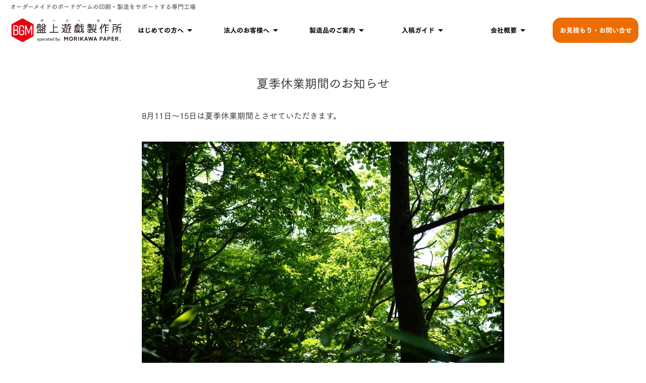

--- FILE ---
content_type: text/html;charset=utf-8
request_url: https://boardgamemill.jp/news_posts/220810
body_size: 60351
content:
<!DOCTYPE html>
<html lang="ja">
<head><meta charset="utf-8">
<meta name="viewport" content="width=device-width, initial-scale=1">
<title>BGM_盤上遊戯製作所</title>
<link rel="preconnect" href="https://fonts.gstatic.com" crossorigin>
<meta name="generator" content="Studio.Design">
<meta name="robots" content="all">
<meta property="og:site_name" content="BGM_盤上遊戯製作所">
<meta property="og:title" content="BGM_盤上遊戯製作所">
<meta property="og:image" content="https://storage.googleapis.com/production-os-assets/assets/64b61703-8eee-4d78-ab24-b9ac7dc24310">
<meta property="og:description" content="創業大正11年。盤上遊戯製作所は、100年以上の知識と技術を活かし、オーダーメイドのボードゲームの印刷・製造をサポートする専門工場です。">
<meta property="og:type" content="website">
<meta name="description" content="創業大正11年。盤上遊戯製作所は、100年以上の知識と技術を活かし、オーダーメイドのボードゲームの印刷・製造をサポートする専門工場です。">
<meta property="twitter:card" content="summary_large_image">
<meta property="twitter:image" content="https://storage.googleapis.com/production-os-assets/assets/64b61703-8eee-4d78-ab24-b9ac7dc24310">
<meta name="apple-mobile-web-app-title" content="BGM_盤上遊戯製作所">
<meta name="format-detection" content="telephone=no,email=no,address=no">
<meta name="chrome" content="nointentdetection">
<meta name="google-site-verification" content="stj9EnBnBtSPQ2RRGUHKfqtePL_psOsb7MNyFD1xl24">
<meta property="og:url" content="/news_posts/220810">
<link rel="icon" type="image/png" href="https://storage.googleapis.com/production-os-assets/assets/bc7b71d3-b8ac-48bd-ad95-a7369d829273" data-hid="2c9d455">
<link rel="apple-touch-icon" type="image/png" href="https://storage.googleapis.com/production-os-assets/assets/bc7b71d3-b8ac-48bd-ad95-a7369d829273" data-hid="74ef90c">
<link rel="stylesheet" href="https://fonts.fontplus.dev/v1/css/37hPZZqW" crossorigin data-hid="ed07b2e"><link rel="modulepreload" as="script" crossorigin href="/_nuxt/entry.1775d8aa.js"><link rel="preload" as="style" href="/_nuxt/entry.8fd7fced.css"><link rel="prefetch" as="image" type="image/svg+xml" href="/_nuxt/close_circle.c7480f3c.svg"><link rel="prefetch" as="image" type="image/svg+xml" href="/_nuxt/round_check.0ebac23f.svg"><link rel="prefetch" as="script" crossorigin href="/_nuxt/LottieRenderer.16344243.js"><link rel="prefetch" as="script" crossorigin href="/_nuxt/error-404.1327bc9a.js"><link rel="prefetch" as="script" crossorigin href="/_nuxt/error-500.a745e09a.js"><link rel="stylesheet" href="/_nuxt/entry.8fd7fced.css"><style>.page-enter-active{transition:.6s cubic-bezier(.4,.4,0,1)}.page-leave-active{transition:.3s cubic-bezier(.4,.4,0,1)}.page-enter-from,.page-leave-to{opacity:0}</style><style>:root{--rebranding-loading-bg:#e5e5e5;--rebranding-loading-bar:#222}</style><style>.app[data-v-d12de11f]{align-items:center;flex-direction:column;height:100%;justify-content:center;width:100%}.title[data-v-d12de11f]{font-size:34px;font-weight:300;letter-spacing:2.45px;line-height:30px;margin:30px}</style><style>.LoadMoreAnnouncer[data-v-4f7a7294]{height:1px;margin:-1px;overflow:hidden;padding:0;position:absolute;width:1px;clip:rect(0,0,0,0);border-width:0;white-space:nowrap}</style><style>.TitleAnnouncer[data-v-1a8a037a]{height:1px;margin:-1px;overflow:hidden;padding:0;position:absolute;width:1px;clip:rect(0,0,0,0);border-width:0;white-space:nowrap}</style><style>.publish-studio-style[data-v-74fe0335]{transition:.4s cubic-bezier(.4,.4,0,1)}</style><style>.product-font-style[data-v-ed93fc7d]{transition:.4s cubic-bezier(.4,.4,0,1)}</style><style>/*! * Font Awesome Free 6.4.2 by @fontawesome - https://fontawesome.com * License - https://fontawesome.com/license/free (Icons: CC BY 4.0, Fonts: SIL OFL 1.1, Code: MIT License) * Copyright 2023 Fonticons, Inc. */.fa-brands,.fa-solid{-moz-osx-font-smoothing:grayscale;-webkit-font-smoothing:antialiased;--fa-display:inline-flex;align-items:center;display:var(--fa-display,inline-block);font-style:normal;font-variant:normal;justify-content:center;line-height:1;text-rendering:auto}.fa-solid{font-family:Font Awesome\ 6 Free;font-weight:900}.fa-brands{font-family:Font Awesome\ 6 Brands;font-weight:400}:host,:root{--fa-style-family-classic:"Font Awesome 6 Free";--fa-font-solid:normal 900 1em/1 "Font Awesome 6 Free";--fa-style-family-brands:"Font Awesome 6 Brands";--fa-font-brands:normal 400 1em/1 "Font Awesome 6 Brands"}@font-face{font-display:block;font-family:Font Awesome\ 6 Free;font-style:normal;font-weight:900;src:url(https://storage.googleapis.com/production-os-assets/assets/fontawesome/1629704621943/6.4.2/webfonts/fa-solid-900.woff2) format("woff2"),url(https://storage.googleapis.com/production-os-assets/assets/fontawesome/1629704621943/6.4.2/webfonts/fa-solid-900.ttf) format("truetype")}@font-face{font-display:block;font-family:Font Awesome\ 6 Brands;font-style:normal;font-weight:400;src:url(https://storage.googleapis.com/production-os-assets/assets/fontawesome/1629704621943/6.4.2/webfonts/fa-brands-400.woff2) format("woff2"),url(https://storage.googleapis.com/production-os-assets/assets/fontawesome/1629704621943/6.4.2/webfonts/fa-brands-400.ttf) format("truetype")}</style><style>.spinner[data-v-36413753]{animation:loading-spin-36413753 1s linear infinite;height:16px;pointer-events:none;width:16px}.spinner[data-v-36413753]:before{border-bottom:2px solid transparent;border-right:2px solid transparent;border-color:transparent currentcolor currentcolor transparent;border-style:solid;border-width:2px;opacity:.2}.spinner[data-v-36413753]:after,.spinner[data-v-36413753]:before{border-radius:50%;box-sizing:border-box;content:"";height:100%;position:absolute;width:100%}.spinner[data-v-36413753]:after{border-left:2px solid transparent;border-top:2px solid transparent;border-color:currentcolor transparent transparent currentcolor;border-style:solid;border-width:2px;opacity:1}@keyframes loading-spin-36413753{0%{transform:rotate(0deg)}to{transform:rotate(1turn)}}</style><style>@font-face{font-family:grandam;font-style:normal;font-weight:400;src:url(https://storage.googleapis.com/studio-front/fonts/grandam.ttf) format("truetype")}@font-face{font-family:Material Icons;font-style:normal;font-weight:400;src:url(https://storage.googleapis.com/production-os-assets/assets/material-icons/1629704621943/MaterialIcons-Regular.eot);src:local("Material Icons"),local("MaterialIcons-Regular"),url(https://storage.googleapis.com/production-os-assets/assets/material-icons/1629704621943/MaterialIcons-Regular.woff2) format("woff2"),url(https://storage.googleapis.com/production-os-assets/assets/material-icons/1629704621943/MaterialIcons-Regular.woff) format("woff"),url(https://storage.googleapis.com/production-os-assets/assets/material-icons/1629704621943/MaterialIcons-Regular.ttf) format("truetype")}.StudioCanvas{display:flex;height:auto;min-height:100dvh}.StudioCanvas>.sd{min-height:100dvh;overflow:clip}a,abbr,address,article,aside,audio,b,blockquote,body,button,canvas,caption,cite,code,dd,del,details,dfn,div,dl,dt,em,fieldset,figcaption,figure,footer,form,h1,h2,h3,h4,h5,h6,header,hgroup,html,i,iframe,img,input,ins,kbd,label,legend,li,main,mark,menu,nav,object,ol,p,pre,q,samp,section,select,small,span,strong,sub,summary,sup,table,tbody,td,textarea,tfoot,th,thead,time,tr,ul,var,video{border:0;font-family:sans-serif;line-height:1;list-style:none;margin:0;padding:0;text-decoration:none;-webkit-font-smoothing:antialiased;-webkit-backface-visibility:hidden;box-sizing:border-box;color:#333;transition:.3s cubic-bezier(.4,.4,0,1);word-spacing:1px}a:focus:not(:focus-visible),button:focus:not(:focus-visible),summary:focus:not(:focus-visible){outline:none}nav ul{list-style:none}blockquote,q{quotes:none}blockquote:after,blockquote:before,q:after,q:before{content:none}a,button{background:transparent;font-size:100%;margin:0;padding:0;vertical-align:baseline}ins{text-decoration:none}ins,mark{background-color:#ff9;color:#000}mark{font-style:italic;font-weight:700}del{text-decoration:line-through}abbr[title],dfn[title]{border-bottom:1px dotted;cursor:help}table{border-collapse:collapse;border-spacing:0}hr{border:0;border-top:1px solid #ccc;display:block;height:1px;margin:1em 0;padding:0}input,select{vertical-align:middle}textarea{resize:none}.clearfix:after{clear:both;content:"";display:block}[slot=after] button{overflow-anchor:none}</style><style>.sd{flex-wrap:nowrap;max-width:100%;pointer-events:all;z-index:0;-webkit-overflow-scrolling:touch;align-content:center;align-items:center;display:flex;flex:none;flex-direction:column;position:relative}.sd::-webkit-scrollbar{display:none}.sd,.sd.richText *{transition-property:all,--g-angle,--g-color-0,--g-position-0,--g-color-1,--g-position-1,--g-color-2,--g-position-2,--g-color-3,--g-position-3,--g-color-4,--g-position-4,--g-color-5,--g-position-5,--g-color-6,--g-position-6,--g-color-7,--g-position-7,--g-color-8,--g-position-8,--g-color-9,--g-position-9,--g-color-10,--g-position-10,--g-color-11,--g-position-11}input.sd,textarea.sd{align-content:normal}.sd[tabindex]:focus{outline:none}.sd[tabindex]:focus-visible{outline:1px solid;outline-color:Highlight;outline-color:-webkit-focus-ring-color}input[type=email],input[type=tel],input[type=text],select,textarea{-webkit-appearance:none}select{cursor:pointer}.frame{display:block;overflow:hidden}.frame>iframe{height:100%;width:100%}.frame .formrun-embed>iframe:not(:first-child){display:none!important}.image{position:relative}.image:before{background-position:50%;background-size:cover;border-radius:inherit;content:"";height:100%;left:0;pointer-events:none;position:absolute;top:0;transition:inherit;width:100%;z-index:-2}.sd.file{cursor:pointer;flex-direction:row;outline:2px solid transparent;outline-offset:-1px;overflow-wrap:anywhere;word-break:break-word}.sd.file:focus-within{outline-color:Highlight;outline-color:-webkit-focus-ring-color}.file>input[type=file]{opacity:0;pointer-events:none;position:absolute}.sd.text,.sd:where(.icon){align-content:center;align-items:center;display:flex;flex-direction:row;justify-content:center;overflow:visible;overflow-wrap:anywhere;word-break:break-word}.sd:where(.icon.fa){display:inline-flex}.material-icons{align-items:center;display:inline-flex;font-family:Material Icons;font-size:24px;font-style:normal;font-weight:400;justify-content:center;letter-spacing:normal;line-height:1;text-transform:none;white-space:nowrap;word-wrap:normal;direction:ltr;text-rendering:optimizeLegibility;-webkit-font-smoothing:antialiased}.sd:where(.icon.material-symbols){align-items:center;display:flex;font-style:normal;font-variation-settings:"FILL" var(--symbol-fill,0),"wght" var(--symbol-weight,400);justify-content:center;min-height:1em;min-width:1em}.sd.material-symbols-outlined{font-family:Material Symbols Outlined}.sd.material-symbols-rounded{font-family:Material Symbols Rounded}.sd.material-symbols-sharp{font-family:Material Symbols Sharp}.sd.material-symbols-weight-100{--symbol-weight:100}.sd.material-symbols-weight-200{--symbol-weight:200}.sd.material-symbols-weight-300{--symbol-weight:300}.sd.material-symbols-weight-400{--symbol-weight:400}.sd.material-symbols-weight-500{--symbol-weight:500}.sd.material-symbols-weight-600{--symbol-weight:600}.sd.material-symbols-weight-700{--symbol-weight:700}.sd.material-symbols-fill{--symbol-fill:1}a,a.icon,a.text{-webkit-tap-highlight-color:rgba(0,0,0,.15)}.fixed{z-index:2}.sticky{z-index:1}.button{transition:.4s cubic-bezier(.4,.4,0,1)}.button,.link{cursor:pointer}.submitLoading{opacity:.5!important;pointer-events:none!important}.richText{display:block;word-break:break-word}.richText [data-thread],.richText a,.richText blockquote,.richText em,.richText h1,.richText h2,.richText h3,.richText h4,.richText li,.richText ol,.richText p,.richText p>code,.richText pre,.richText pre>code,.richText s,.richText strong,.richText table tbody,.richText table tbody tr,.richText table tbody tr>td,.richText table tbody tr>th,.richText u,.richText ul{backface-visibility:visible;color:inherit;font-family:inherit;font-size:inherit;font-style:inherit;font-weight:inherit;letter-spacing:inherit;line-height:inherit;text-align:inherit}.richText p{display:block;margin:10px 0}.richText>p{min-height:1em}.richText img,.richText video{height:auto;max-width:100%;vertical-align:bottom}.richText h1{display:block;font-size:3em;font-weight:700;margin:20px 0}.richText h2{font-size:2em}.richText h2,.richText h3{display:block;font-weight:700;margin:10px 0}.richText h3{font-size:1em}.richText h4,.richText h5{font-weight:600}.richText h4,.richText h5,.richText h6{display:block;font-size:1em;margin:10px 0}.richText h6{font-weight:500}.richText [data-type=table]{overflow-x:auto}.richText [data-type=table] p{white-space:pre-line;word-break:break-all}.richText table{border:1px solid #f2f2f2;border-collapse:collapse;border-spacing:unset;color:#1a1a1a;font-size:14px;line-height:1.4;margin:10px 0;table-layout:auto}.richText table tr th{background:hsla(0,0%,96%,.5)}.richText table tr td,.richText table tr th{border:1px solid #f2f2f2;max-width:240px;min-width:100px;padding:12px}.richText table tr td p,.richText table tr th p{margin:0}.richText blockquote{border-left:3px solid rgba(0,0,0,.15);font-style:italic;margin:10px 0;padding:10px 15px}.richText [data-type=embed_code]{margin:20px 0;position:relative}.richText [data-type=embed_code]>.height-adjuster>.wrapper{position:relative}.richText [data-type=embed_code]>.height-adjuster>.wrapper[style*=padding-top] iframe{height:100%;left:0;position:absolute;top:0;width:100%}.richText [data-type=embed_code][data-embed-sandbox=true]{display:block;overflow:hidden}.richText [data-type=embed_code][data-embed-code-type=instagram]>.height-adjuster>.wrapper[style*=padding-top]{padding-top:100%}.richText [data-type=embed_code][data-embed-code-type=instagram]>.height-adjuster>.wrapper[style*=padding-top] blockquote{height:100%;left:0;overflow:hidden;position:absolute;top:0;width:100%}.richText [data-type=embed_code][data-embed-code-type=codepen]>.height-adjuster>.wrapper{padding-top:50%}.richText [data-type=embed_code][data-embed-code-type=codepen]>.height-adjuster>.wrapper iframe{height:100%;left:0;position:absolute;top:0;width:100%}.richText [data-type=embed_code][data-embed-code-type=slideshare]>.height-adjuster>.wrapper{padding-top:56.25%}.richText [data-type=embed_code][data-embed-code-type=slideshare]>.height-adjuster>.wrapper iframe{height:100%;left:0;position:absolute;top:0;width:100%}.richText [data-type=embed_code][data-embed-code-type=speakerdeck]>.height-adjuster>.wrapper{padding-top:56.25%}.richText [data-type=embed_code][data-embed-code-type=speakerdeck]>.height-adjuster>.wrapper iframe{height:100%;left:0;position:absolute;top:0;width:100%}.richText [data-type=embed_code][data-embed-code-type=snapwidget]>.height-adjuster>.wrapper{padding-top:30%}.richText [data-type=embed_code][data-embed-code-type=snapwidget]>.height-adjuster>.wrapper iframe{height:100%;left:0;position:absolute;top:0;width:100%}.richText [data-type=embed_code][data-embed-code-type=firework]>.height-adjuster>.wrapper fw-embed-feed{-webkit-user-select:none;-moz-user-select:none;user-select:none}.richText [data-type=embed_code_empty]{display:none}.richText ul{margin:0 0 0 20px}.richText ul li{list-style:disc;margin:10px 0}.richText ul li p{margin:0}.richText ol{margin:0 0 0 20px}.richText ol li{list-style:decimal;margin:10px 0}.richText ol li p{margin:0}.richText hr{border-top:1px solid #ccc;margin:10px 0}.richText p>code{background:#eee;border:1px solid rgba(0,0,0,.1);border-radius:6px;display:inline;margin:2px;padding:0 5px}.richText pre{background:#eee;border-radius:6px;font-family:Menlo,Monaco,Courier New,monospace;margin:20px 0;padding:25px 35px;white-space:pre-wrap}.richText pre code{border:none;padding:0}.richText strong{color:inherit;display:inline;font-family:inherit;font-weight:900}.richText em{font-style:italic}.richText a,.richText u{text-decoration:underline}.richText a{color:#007cff;display:inline}.richText s{text-decoration:line-through}.richText [data-type=table_of_contents]{background-color:#f5f5f5;border-radius:2px;color:#616161;font-size:16px;list-style:none;margin:0;padding:24px 24px 8px;text-decoration:underline}.richText [data-type=table_of_contents] .toc_list{margin:0}.richText [data-type=table_of_contents] .toc_item{color:currentColor;font-size:inherit!important;font-weight:inherit;list-style:none}.richText [data-type=table_of_contents] .toc_item>a{border:none;color:currentColor;font-size:inherit!important;font-weight:inherit;text-decoration:none}.richText [data-type=table_of_contents] .toc_item>a:hover{opacity:.7}.richText [data-type=table_of_contents] .toc_item--1{margin:0 0 16px}.richText [data-type=table_of_contents] .toc_item--2{margin:0 0 16px;padding-left:2rem}.richText [data-type=table_of_contents] .toc_item--3{margin:0 0 16px;padding-left:4rem}.sd.section{align-content:center!important;align-items:center!important;flex-direction:column!important;flex-wrap:nowrap!important;height:auto!important;max-width:100%!important;padding:0!important;width:100%!important}.sd.section-inner{position:static!important}@property --g-angle{syntax:"<angle>";inherits:false;initial-value:180deg}@property --g-color-0{syntax:"<color>";inherits:false;initial-value:transparent}@property --g-position-0{syntax:"<percentage>";inherits:false;initial-value:.01%}@property --g-color-1{syntax:"<color>";inherits:false;initial-value:transparent}@property --g-position-1{syntax:"<percentage>";inherits:false;initial-value:100%}@property --g-color-2{syntax:"<color>";inherits:false;initial-value:transparent}@property --g-position-2{syntax:"<percentage>";inherits:false;initial-value:100%}@property --g-color-3{syntax:"<color>";inherits:false;initial-value:transparent}@property --g-position-3{syntax:"<percentage>";inherits:false;initial-value:100%}@property --g-color-4{syntax:"<color>";inherits:false;initial-value:transparent}@property --g-position-4{syntax:"<percentage>";inherits:false;initial-value:100%}@property --g-color-5{syntax:"<color>";inherits:false;initial-value:transparent}@property --g-position-5{syntax:"<percentage>";inherits:false;initial-value:100%}@property --g-color-6{syntax:"<color>";inherits:false;initial-value:transparent}@property --g-position-6{syntax:"<percentage>";inherits:false;initial-value:100%}@property --g-color-7{syntax:"<color>";inherits:false;initial-value:transparent}@property --g-position-7{syntax:"<percentage>";inherits:false;initial-value:100%}@property --g-color-8{syntax:"<color>";inherits:false;initial-value:transparent}@property --g-position-8{syntax:"<percentage>";inherits:false;initial-value:100%}@property --g-color-9{syntax:"<color>";inherits:false;initial-value:transparent}@property --g-position-9{syntax:"<percentage>";inherits:false;initial-value:100%}@property --g-color-10{syntax:"<color>";inherits:false;initial-value:transparent}@property --g-position-10{syntax:"<percentage>";inherits:false;initial-value:100%}@property --g-color-11{syntax:"<color>";inherits:false;initial-value:transparent}@property --g-position-11{syntax:"<percentage>";inherits:false;initial-value:100%}</style><style>.snackbar[data-v-e23c1c77]{align-items:center;background:#fff;border:1px solid #ededed;border-radius:6px;box-shadow:0 16px 48px -8px rgba(0,0,0,.08),0 10px 25px -5px rgba(0,0,0,.11);display:flex;flex-direction:row;gap:8px;justify-content:space-between;left:50%;max-width:90vw;padding:16px 20px;position:fixed;top:32px;transform:translateX(-50%);-webkit-user-select:none;-moz-user-select:none;user-select:none;width:480px;z-index:9999}.snackbar.v-enter-active[data-v-e23c1c77],.snackbar.v-leave-active[data-v-e23c1c77]{transition:.4s cubic-bezier(.4,.4,0,1)}.snackbar.v-enter-from[data-v-e23c1c77],.snackbar.v-leave-to[data-v-e23c1c77]{opacity:0;transform:translate(-50%,-10px)}.snackbar .convey[data-v-e23c1c77]{align-items:center;display:flex;flex-direction:row;gap:8px;padding:0}.snackbar .convey .icon[data-v-e23c1c77]{background-position:50%;background-repeat:no-repeat;flex-shrink:0;height:24px;width:24px}.snackbar .convey .message[data-v-e23c1c77]{font-size:14px;font-style:normal;font-weight:400;line-height:20px;white-space:pre-line}.snackbar .convey.error .icon[data-v-e23c1c77]{background-image:url(/_nuxt/close_circle.c7480f3c.svg)}.snackbar .convey.error .message[data-v-e23c1c77]{color:#f84f65}.snackbar .convey.success .icon[data-v-e23c1c77]{background-image:url(/_nuxt/round_check.0ebac23f.svg)}.snackbar .convey.success .message[data-v-e23c1c77]{color:#111}.snackbar .button[data-v-e23c1c77]{align-items:center;border-radius:40px;color:#4b9cfb;display:flex;flex-shrink:0;font-family:Inter;font-size:12px;font-style:normal;font-weight:700;justify-content:center;line-height:16px;padding:4px 8px}.snackbar .button[data-v-e23c1c77]:hover{background:#f5f5f5}</style><style>a[data-v-757b86f2]{align-items:center;border-radius:4px;bottom:20px;height:20px;justify-content:center;left:20px;perspective:300px;position:fixed;transition:0s linear;width:84px;z-index:2000}@media (hover:hover){a[data-v-757b86f2]{transition:.4s cubic-bezier(.4,.4,0,1);will-change:width,height}a[data-v-757b86f2]:hover{height:32px;width:200px}}[data-v-757b86f2] .custom-fill path{fill:var(--03ccd9fe)}.fade-enter-active[data-v-757b86f2],.fade-leave-active[data-v-757b86f2]{position:absolute;transform:translateZ(0);transition:opacity .3s cubic-bezier(.4,.4,0,1);will-change:opacity,transform}.fade-enter-from[data-v-757b86f2],.fade-leave-to[data-v-757b86f2]{opacity:0}</style><style>.design-canvas__modal{height:100%;pointer-events:none;position:fixed;transition:none;width:100%;z-index:2}.design-canvas__modal:focus{outline:none}.design-canvas__modal.v-enter-active .studio-canvas,.design-canvas__modal.v-leave-active,.design-canvas__modal.v-leave-active .studio-canvas{transition:.4s cubic-bezier(.4,.4,0,1)}.design-canvas__modal.v-enter-active .studio-canvas *,.design-canvas__modal.v-leave-active .studio-canvas *{transition:none!important}.design-canvas__modal.isNone{transition:none}.design-canvas__modal .design-canvas__modal__base{height:100%;left:0;pointer-events:auto;position:fixed;top:0;transition:.4s cubic-bezier(.4,.4,0,1);width:100%;z-index:-1}.design-canvas__modal .studio-canvas{height:100%;pointer-events:none}.design-canvas__modal .studio-canvas>*{background:none!important;pointer-events:none}</style></head>
<body ><div id="__nuxt"><div><span></span><!----><!----></div></div><script type="application/json" id="__NUXT_DATA__" data-ssr="true">[["Reactive",1],{"data":2,"state":39,"_errors":40,"serverRendered":42,"path":43,"pinia":44},{"dynamicDatanews_posts/220810":3},{"body":4,"title":5,"slug":6,"tags":7,"_meta":26,"_filter":36,"id":38},"\u003Cp data-uid=\"L7pSqcNX\" data-time=\"1661239484794\">8月11日〜15日は夏季休業期間とさせていただきます。\u003C/p>\u003Cfigure data-uid=\"TQXtH7bZ\" data-time=\"1661300817537\" data-thread=\"\" style=\"text-align: \">\u003Cimg src=\"https://storage.googleapis.com/studio-cms-assets/projects/wQOV6x04OD/s-2048x1365_v-frms_webp_5c966ed7-955f-4165-90f2-37238fe36282.jpg\" alt=\"\" width=\"\" height=\"\">\u003Cfigcaption>\u003C/figcaption>\u003C/figure>","夏季休業期間のお知らせ","220810",[8],{"title":9,"slug":10,"_meta":11,"_filter":24,"id":25},"BGMからのお知らせ","BGMnews",{"project":12,"publishedAt":14,"createdAt":15,"order":16,"publishType":17,"schema":18,"uid":22,"updatedAt":23},{"id":13},"ZqReXcbA95wyKI8vi3A1",["Date","2022-08-04T07:52:37.000Z"],["Date","2022-08-04T07:52:01.000Z"],1,"change",{"id":19,"key":20,"postType":21},"eeh47bmMPh1UfHaTXyW5","tags","blank","d4Pz6gDr",["Date","2022-08-19T04:27:19.000Z"],[],"vsr8WMDGBUkb5JKHWn4x",{"project":27,"publishedAt":28,"createdAt":29,"order":16,"publishType":17,"schema":30,"uid":34,"updatedAt":35},{"id":13},["Date","2022-08-10T06:21:00.000Z"],["Date","2022-08-18T06:20:58.000Z"],{"id":31,"key":32,"postType":33},"c6ZHbkOIJAILvWqI7QaT","posts","post","yIKRDl0c",["Date","2022-08-24T00:26:58.000Z"],[37],"tags:d4Pz6gDr","ilbJ99D1e3iI4bRekHZS",{},{"dynamicDatanews_posts/220810":41},null,true,"/news_posts/220810",{"cmsContentStore":45,"indexStore":49,"projectStore":52,"productStore":81,"pageHeadStore":1112},{"listContentsMap":46,"contentMap":47},["Map"],["Map",48,3],"posts/220810",{"routeType":50,"host":51},"publish","boardgamemill.jp",{"project":53},{"id":54,"name":55,"type":56,"customDomain":57,"iconImage":57,"coverImage":58,"displayBadge":59,"integrations":60,"snapshot_path":79,"snapshot_id":80,"recaptchaSiteKey":-1},"wQOV6x04OD","BGM_盤上遊戯製作所","web","","https://storage.googleapis.com/production-os-assets/assets/87cfe71d-cf75-4149-b24d-f8c241f58231",false,[61,64,67,70,73,76],{"integration_name":62,"code":63},"channel","4843ffc6-3e0b-4e46-b56e-96323e105d71",{"integration_name":65,"code":66},"fontplus","37hPZZqW",{"integration_name":68,"code":69},"google-analytics","G-6C2YNZ7MLZ",{"integration_name":71,"code":72},"google-tag-manager","GTM-TKP2RM9M",{"integration_name":74,"code":75},"search-console","stj9EnBnBtSPQ2RRGUHKfqtePL_psOsb7MNyFD1xl24",{"integration_name":77,"code":78},"typesquare","unused","https://storage.googleapis.com/studio-publish/projects/wQOV6x04OD/gqe6mXNmak/","gqe6mXNmak",{"product":82,"isLoaded":42,"selectedModalIds":1109,"redirectPage":41,"isInitializedRSS":59,"pageViewMap":1110,"symbolViewMap":1111},{"breakPoints":83,"colors":96,"fonts":97,"head":213,"info":219,"pages":227,"resources":1002,"symbols":1005,"style":1016,"styleVars":1018,"enablePassword":59,"classes":1105,"publishedUid":1108},[84,87,90,93],{"maxWidth":85,"name":86},430,"mobile",{"maxWidth":88,"name":89},840,"tablet",{"maxWidth":91,"name":92},320,"mini",{"maxWidth":94,"name":95},1140,"small",[],[98,115,117,128,133,137,141,145,149,151,153,155,157,162,166,171,175,180,184,186,193,195,197,205,209],{"family":99,"subsets":100,"variants":103,"vendor":114},"Lato",[101,102],"latin","latin-ext",[104,105,106,107,108,109,110,111,112,113],"100","100italic","300","300italic","regular","italic","700","700italic","900","900italic","google",{"family":116,"vendor":77},"秀英にじみ角ゴシック金 B",{"family":118,"subsets":119,"variants":125,"vendor":114},"Roboto",[120,121,122,123,101,102,124],"cyrillic","cyrillic-ext","greek","greek-ext","vietnamese",[104,105,106,107,108,109,126,127,110,111,112,113],"500","500italic",{"family":129,"subsets":130,"variants":131,"vendor":114},"Domine",[101,102],[108,126,132,110],"600",{"family":134,"subsets":135,"variants":136,"vendor":114},"Bebas Neue",[101,102],[108],{"family":138,"subsets":139,"variants":140,"vendor":114},"Bungee Inline",[101,102,124],[108],{"family":142,"subsets":143,"variants":144,"vendor":114},"Bowlby One SC",[101,102],[108],{"family":146,"subsets":147,"variants":148,"vendor":114},"Alfa Slab One",[101,102,124],[108],{"family":150,"vendor":77},"A1ゴシック M JIS2004",{"family":152,"vendor":77},"A1ゴシック L JIS2004",{"family":154,"vendor":77},"A1ゴシック R JIS2004",{"family":156,"vendor":77},"A1ゴシック B JIS2004",{"family":158,"subsets":159,"variants":161,"vendor":114},"Mochiy Pop One",[160,101],"japanese",[108],{"family":163,"subsets":164,"variants":165,"vendor":114},"Kiwi Maru",[120,160,101,102],[106,108,126],{"family":167,"subsets":168,"variants":169,"vendor":114},"Shippori Mincho B1",[160,101,102],[108,126,132,110,170],"800",{"family":172,"subsets":173,"variants":174,"vendor":114},"BIZ UDPMincho",[120,123,160,101,102],[108],{"family":176,"subsets":177,"variants":179,"vendor":114},"M PLUS 1p",[120,121,122,123,178,160,101,102,124],"hebrew",[104,106,108,126,110,170,112],{"family":181,"subsets":182,"variants":183,"vendor":114},"Noto Sans JP",[160,101],[104,106,108,126,110,112],{"family":185,"vendor":77},"ヒラギノUD角ゴ W3 JIS2004",{"family":187,"subsets":188,"variants":189,"vendor":65},"UD Kakugo Small",[160],[190,104,191,106,192,126,132,110,170,112],"50","200","400",{"family":194,"vendor":77},"ヒラギノ角ゴ W6 JIS2004",{"family":196,"vendor":77},"ヒラギノ角ゴ W3 JIS2004",{"family":198,"subsets":199,"variants":201,"vendor":114},"Noto Sans",[120,121,200,122,123,101,102,124],"devanagari",[104,105,191,202,106,107,108,109,126,127,132,203,110,111,170,204,112,113],"200italic","600italic","800italic",{"family":206,"subsets":207,"variants":208,"vendor":65},"Futura",[101],[106,126,110],{"family":210,"subsets":211,"variants":212,"vendor":65},"Tsukushi Gothic",[160],[191,106,192,126,132,110,170,112],{"favicon":214,"lang":215,"meta":216,"title":55},"https://storage.googleapis.com/production-os-assets/assets/bc7b71d3-b8ac-48bd-ad95-a7369d829273","ja",{"description":217,"og:image":218},"創業大正11年。盤上遊戯製作所は、100年以上の知識と技術を活かし、オーダーメイドのボードゲームの印刷・製造をサポートする専門工場です。","https://storage.googleapis.com/production-os-assets/assets/64b61703-8eee-4d78-ab24-b9ac7dc24310",{"baseWidth":220,"created_at":221,"screen":222,"type":56,"updated_at":225,"version":226},1330,1518591100346,{"baseWidth":223,"height":224,"isAutoHeight":59,"width":223,"workingState":59},1280,600,1518792996878,"4.1.8",[228,243,249,255,261,268,275,281,287,295,302,312,318,324,330,336,342,349,355,361,367,373,381,387,393,398,404,410,416,424,431,439,445,451,457,465,473,479,486,492,498,504,510,516,524,530,536,541,545,549,553,557,561,565,569,573,577,581,585,589,593,597,601,605,609,613,617,621,625,629,634,639,643,647,651,655,659,663,667,671,675,679,683,687,691,695,699,703,707,711,715,719,723,727,731,735,739,743,747,751,755,759,763,767,771,775,779,783,787,791,795,799,803,807,811,815,819,823,827,831,835,839,843,847,851,855,859,863,867,871,875,879,883,887,891,895,899,903,907,911,915,919,923,927,931,935,939,943,947,951,955,959,963,967,973,978,984,990,996],{"head":229,"id":234,"position":235,"type":237,"uuid":238,"symbolIds":239},{"favicon":230,"lang":215,"meta":231,"title":55},"https://storage.googleapis.com/production-os-assets/assets/d5bf1a3c-585e-42e3-a215-82119befd44a",{"description":232,"og:image":233},"創業大正11年。盤上遊戯製作所は、100年以上の知識と技術を活かし、オーダーメイドのボードゲームの印刷・製造をサポートする専門工場です。 オリジナルボードゲームを製作いたします。","https://storage.googleapis.com/production-os-assets/assets/90af35c3-eebb-4b0b-b699-a3e59d68dc3b","/",{"x":236,"y":236},0,"page","0ddb959f-3251-4bac-b303-dc44a0faad1c",[240,241,242],"3cb04371-3921-4a35-8976-e882edb5626a","25a9d015-ec8d-4f5d-bda8-0f5a9c75a8ce","7855b56f-3d5b-423c-b481-c6275c2afc9e",{"head":244,"id":246,"type":237,"uuid":247,"symbolIds":248},{"title":245},"BGM_盤上遊戯製作所_CN2050シート","CN2050sheet","8cdeb93e-e594-4136-95db-8acc3e66c1d8",[],{"head":250,"id":252,"type":237,"uuid":253,"symbolIds":254},{"title":251},"BGM_盤上遊戯製作所_NEWS","news","f51aff4a-8663-4e9f-b60b-992ef5a5c8e0",[240,241,242],{"head":256,"id":258,"type":237,"uuid":259,"symbolIds":260},{"title":257},"BGM_盤上遊戯製作所_PRODUCTS","products","fb81feea-4377-4762-8a11-49a85c82969f",[240,241,242],{"head":262,"id":265,"type":237,"uuid":266,"symbolIds":267},{"meta":263,"title":264},{"description":57},"BGM_盤上遊戯製作所_mobile_menu","mobile_menu","6891557c-1a4f-4a77-a7a2-753cf3a03ff0",[],{"head":269,"id":271,"type":237,"uuid":272,"symbolIds":273},{"title":270},"BGM_盤上遊戯製作所_企業向けページ","BtoB","3cf0ddea-6d4a-4d69-b17a-3c9ebb662ffc",[274,241,242,240],"fdb4c450-0902-4975-afa3-6f8defd4cece",{"head":276,"id":278,"type":237,"uuid":279,"symbolIds":280},{"title":277},"BGM_盤上遊戯製作所_BtoB","products_BtoB","b0721017-c193-4804-829d-391920cdc3af",[240],{"head":282,"id":284,"type":237,"uuid":285,"symbolIds":286},{"title":283},"BGM_盤上遊戯製作所_COLUMN","column","fca49902-9344-4f8d-b9ea-dce2e75509c7",[240,241,242],{"head":288,"id":292,"type":237,"uuid":293,"symbolIds":294},{"meta":289,"title":291},{"description":290},"■製造品目→ボードゲームチップ、ゲームカード、ボードゲームボード、化粧箱（貼り箱）■特殊加工→ツヤ・マット加工、エンボス加工","BGM_盤上遊戯製作所_自社ボードゲーム","ownproducts","7d947373-2001-4b69-879d-374a7956ad88",[241,242,240],{"head":296,"id":299,"type":237,"uuid":300,"symbolIds":301},{"meta":297,"title":298},{"description":290},"BGM_盤上遊戯製作所_製造品のご案内","guidance","020a3189-bce5-4172-a698-795d759c2479",[240,241,242],{"head":303,"id":305,"type":237,"uuid":306,"symbolIds":307},{"title":304},"BGM_盤上遊戯製作所_ボードゲームタイル・チップ","product_tile_new","b013217a-5361-4680-8521-99ce5d353ad5",[240,308,309,310,311,241,242],"724e5747-7800-4244-b506-90fe7aaa1d17","b90d1292-fc1b-47e2-a057-e99da1012dc3","d654633f-0a9e-42e2-a177-af8f4f97adfb","beb1a81a-dbc0-4950-97cd-042eb4e8e379",{"head":313,"id":315,"type":237,"uuid":316,"symbolIds":317},{"title":314},"BGM_盤上遊戯製作所_ボードゲームカード","product_card_new","d3e2a1c5-9030-4d00-9511-bbc1655c6a67",[240,308,309,311,241,242],{"head":319,"id":321,"type":237,"uuid":322,"symbolIds":323},{"title":320},"BGM_盤上遊戯製作所_ボードゲームボード","product_board_new","345330b4-78dc-4b76-8296-2a6bef9c09ab",[240,308,310,309,311,241,242],{"head":325,"id":327,"type":237,"uuid":328,"symbolIds":329},{"title":326},"BGM_盤上遊戯製作所_立体ゴマ","product_piece_new","00305f8a-e7cc-47be-93ab-3f8d52179210",[240,308,309,310,311,241,242],{"head":331,"id":333,"type":237,"uuid":334,"symbolIds":335},{"title":332},"BGM_盤上遊戯製作所_化粧箱","product_box_new","9e6f8c73-a31c-40e3-bb27-1b57c1d4eb3b",[240,308,309,310,311,241,242],{"head":337,"id":339,"type":237,"uuid":340,"symbolIds":341},{"title":338},"BGM_盤上遊戯製作所_価格・テンプレート_化粧箱","price_box","e39e8554-99b2-422e-9e32-ff4a29203339",[240,241,242],{"head":343,"id":345,"type":237,"uuid":346,"symbolIds":347},{"title":344},"BGM_盤上遊戯製作所_製品のご案内_化粧箱（貼り箱）","product_box","75e60ea1-426a-47bd-9903-9c4bbf26796f",[240,308,348,241,242],"12c2a46e-f896-4917-a972-dadd82214be7",{"head":350,"id":352,"type":237,"uuid":353,"symbolIds":354},{"title":351},"BGM_盤上遊戯製作所_化粧箱（フラット）","box_flat","96a04bb9-6724-411f-b842-24a74ee68a6b",[240,241,242],{"head":356,"id":358,"type":237,"uuid":359,"symbolIds":360},{"title":357},"BGM_盤上遊戯製作所_価格・テンプレート_立ちゴマ","price_piece","b3a7ca64-41bb-4a96-9b08-185cfe56dedc",[240,241,242],{"head":362,"id":364,"type":237,"uuid":365,"symbolIds":366},{"title":363},"BGM_盤上遊戯製作所_価格・テンプレート_カード","price_card","389879a9-1d6d-4eb3-b805-ac1f40e387fa",[240,241,242],{"head":368,"id":370,"type":237,"uuid":371,"symbolIds":372},{"title":369},"BGM_盤上遊戯製作所_価格・テンプレート_チップ・タイル","price_chip_tile","b5c233b2-bca3-41a8-9dfb-d82aa00c89f2",[240,241,242],{"head":374,"id":378,"type":237,"uuid":379,"symbolIds":380},{"meta":375,"title":377},{"description":376},"小ロットながら商業ボードゲーム（メジャーゲーム）と同じ印刷方法=UVオフセット印刷で製造します。インディーズのような雰囲気を感じさせません。 また、UVオフセット印刷は、旧来の油性印刷に比べこすれにも比較的強いです。 カードは標準でトランプ加工（ニス加工）をします。これによって滑りを良くしまた表面を保護します。 PP加工、マットPP加工・耐マットPP加工も対応可能です。","BGM_盤上遊戯製作所_製品のご案内_ゲームカード","product_card","1b091077-c3a1-4693-92b0-55b6db429678",[240,308,348,241,242],{"head":382,"id":384,"type":237,"uuid":385,"symbolIds":386},{"title":383},"BGM_盤上遊戯製作所_製品のご案内_ボードゲームボード","product_board","f9faf3c2-4e41-469a-9703-d64c96103dc6",[240,308,348,241,242],{"head":388,"id":390,"type":237,"uuid":391,"symbolIds":392},{"title":389},"BGM_盤上遊戯製作所_製品のご案内_ボードゲームチップ","product_chip","60f67698-686a-438c-8021-e9d53a99e218",[240,308,348,241,242],{"head":394,"id":395,"type":237,"uuid":396,"symbolIds":397},{"title":363},"price_board","94f53be0-c4ad-431c-95c3-6e0b4e08a1cb",[240,241,242],{"head":399,"id":401,"type":237,"uuid":402,"symbolIds":403},{"title":400},"BGM_盤上遊戯製作所_サンプル販売","sample","0c042625-5f2b-4c5a-b16d-586d405b8d0c",[240,241,242],{"head":405,"id":407,"type":237,"uuid":408,"symbolIds":409},{"title":406},"BGM_盤上遊戯製作所_ツヤ・マット加工","product_gloss_matte","a7ee53fe-8713-422e-add9-adffa70b8dd7",[240,241,242],{"head":411,"id":413,"type":237,"uuid":414,"symbolIds":415},{"title":412},"BGM_盤上遊戯製作所_エンボス加工","product_emboss","e59868f2-1328-4d1b-bec8-dbb21a43f257",[240,241,242],{"head":417,"id":421,"type":237,"uuid":422,"symbolIds":423},{"meta":418,"title":420},{"description":419},"今までお手伝いさせていただいたアナログゲーム製品の一部です。 是非お手にとって遊んでください！","BGM_盤上遊戯製作所_製品実績","achievement","f49be446-8866-496d-b4fe-6929726ecc5b",[240,241,242],{"head":425,"id":428,"type":237,"uuid":429,"symbolIds":430},{"meta":426,"title":427},{"description":57},"BGM_盤上遊戯製作所_よくあるご質問","Question_and_Answer","6d66c8c3-2f10-49a2-81ab-d86726b2616c",[240],{"head":432,"id":436,"type":237,"uuid":437,"symbolIds":438},{"meta":433,"title":435},{"description":434},"ご相談、お見積もり、ご発注、テンプレート支給、ご入稿、製造、納品（受け取り）、イベント","BGM_盤上遊戯製作所_製作の流れ","flow","a6c40f1c-e3a8-4528-ac75-476994bfc87b",[240,241,242],{"head":440,"id":442,"type":237,"uuid":443,"symbolIds":444},{"title":441},"BGM_盤上遊戯製作所_入稿ガイド・製作ポイント","Submission_guide","6f25dd94-397c-488e-918e-aa77a6be5aa0",[240,274,241,242],{"head":446,"id":448,"type":237,"uuid":449,"symbolIds":450},{"title":447},"BGM_盤上遊戯製作所_ゆるゆるボドゲ工場_漫画","yuruyurubodogekojo_manga","f310809b-653b-44f2-8ece-0e239c84a942",[240,241,242],{"head":452,"id":454,"type":237,"uuid":455,"symbolIds":456},{"title":453},"BGM_盤上遊戯製作所_見積書_詳細","quotation","4680a4e4-9dcf-482d-a711-1ff9fafdcec0",[240,241,242],{"head":458,"id":462,"type":237,"uuid":463,"symbolIds":464},{"meta":459,"title":461},{"description":460},"紙の加工の工場ってなかなか入る機会がないと思います。 そこで、どのような様子で製品として出来上がっていくか、どのような加工をしているのか。 ウェブ上ではありますが工場見学をしていただきたく、このページをつくってみました。 一部にはなりますが、ぜひご覧ください！","BGM_盤上遊戯製作所_製造の様子","manufacturing","0adad012-c8b2-451e-9690-ea72777a5d9b",[240,241,242],{"head":466,"id":470,"type":237,"uuid":471,"symbolIds":472},{"meta":467,"title":469},{"description":468},"魅力あるゲームづくりの為に、しつらえや触り心地、遊ぶ人の心を動かす仕掛け、ちょっとした気遣いへのこだわりも形にしたい。私たちは皆様のその思いをカタチにする町工場です。","BGM_盤上遊戯製作所_わたしたちについて","aboutus","3017cf81-4cbd-4e13-954a-9ec7e11bf86c",[240,241,242],{"head":474,"id":476,"type":237,"uuid":477,"symbolIds":478},{"title":475},"BGM_盤上遊戯製作所_メディア掲載情報","publication","ab12bd19-c2e1-403a-a423-baaa1a874737",[240,241,242],{"head":480,"id":482,"type":237,"uuid":483,"symbolIds":484},{"title":481},"BGM_盤上遊戯製作所_テンプレート","template","fa844470-62b0-4744-8fd9-caf2cb40430f",[240,485,241,242],"c1fb126f-a2c4-4057-a59e-60109bdd951b",{"head":487,"id":489,"type":237,"uuid":490,"symbolIds":491},{"title":488},"BGM_盤上遊戯製作所_価格・テンプレート","price_template","08ba1c21-48dc-4050-88ed-39f201ea388b",[240,241,242],{"head":493,"id":495,"type":237,"uuid":496,"symbolIds":497},{"title":494},"BGM_盤上遊戯製作所_チップ・タイル分割断裁について","chip_tile_split","4b142a3e-c7be-4be7-aad9-6bf0652e90ab",[240,241,242],{"head":499,"id":501,"type":237,"uuid":502,"symbolIds":503},{"title":500},"BGM_盤上遊戯製作所_仕切り","product_partition","d07435f5-5960-4286-b347-0889911c6e51",[240,241,242],{"head":505,"id":507,"type":237,"uuid":508,"symbolIds":509},{"title":506},"BGM_盤上遊戯製作所_MAP折り","MAPfolding","4a12b5d6-20ae-435b-a795-d6e21b99a340",[240,241,242],{"head":511,"id":513,"type":237,"uuid":514,"symbolIds":515},{"title":512},"BGM_盤上遊戯製作所_箱詰め","boxing","e9b77bcc-2ce6-4485-b2c1-cad7647e2a0c",[240,241,242],{"head":517,"id":521,"type":237,"uuid":522,"symbolIds":523},{"meta":518,"title":520},{"description":519},"ご利用ありがとうございます。自動見積もりで、HP掲載参考価格よりも細かなお見積もりをご確認いただくことが出来るようになりました。自動見積もり内で完結するお見積もり内容は、そのままご発注いただけますので是非ご利用ください。","BGM_盤上遊戯製作所_お見積もり・お問合せ","estimate_inquiry","093c706a-e752-4d78-a231-5cf8a693a876",[274,241,242,240],{"head":525,"id":527,"type":237,"uuid":528,"symbolIds":529},{"title":526},"BGM_盤上遊戯製作所_自動見積もりPDF保存","pdf_save","d77122fe-5722-4450-bdef-c6d7d9fde518",[240,241,242],{"head":531,"id":533,"type":237,"uuid":534,"symbolIds":535},{"title":532},"BGM_盤上遊戯製作所_サイトマップ","map","455d2361-9194-49da-9d96-ab8a053dcd64",[241,242,240],{"id":537,"responsive":42,"type":538,"uuid":539,"symbolIds":540},"NEWS_up","modal","5032d295-ee74-4b7e-adb7-a053ee2ac238",[],{"id":542,"responsive":42,"type":538,"uuid":543,"symbolIds":544},"torisetsu_menu","6913eda9-f81f-4e80-bd30-d1dd76f88028",[],{"id":546,"responsive":42,"type":538,"uuid":547,"symbolIds":548},"sample_UP01","1397242b-bd82-4245-a15b-0a852ecd28c1",[],{"id":550,"responsive":42,"type":538,"uuid":551,"symbolIds":552},"sample_UP02","0f1266da-8531-4f03-afce-5a4812ef80fc",[],{"id":554,"responsive":42,"type":538,"uuid":555,"symbolIds":556},"sample_UP03","449e6b11-f5fe-4ae4-82a0-6a3874cf0fbf",[],{"id":558,"responsive":42,"type":538,"uuid":559,"symbolIds":560},"sample_UP04","21aa60b3-ef64-40b0-aa38-95200e7d4851",[],{"id":562,"responsive":42,"type":538,"uuid":563,"symbolIds":564},"sample_UP05","924db667-886f-4bae-8e6e-70043dddca39",[],{"id":566,"responsive":42,"type":538,"uuid":567,"symbolIds":568},"sample_UP06","9eac093e-305a-4140-91fe-5d82fecf0576",[],{"id":570,"responsive":42,"type":538,"uuid":571,"symbolIds":572},"sample_UP07","28d3ae27-4715-49c4-ac93-2ae607b88315",[],{"id":574,"responsive":42,"type":538,"uuid":575,"symbolIds":576},"sample_UP08","ee735d5f-d858-4e6c-9431-a69052e89396",[],{"id":578,"responsive":42,"type":538,"uuid":579,"symbolIds":580},"sample_UP09","70164108-f4e1-4066-80dd-1fd1fb8edf2f",[],{"id":582,"responsive":42,"type":538,"uuid":583,"symbolIds":584},"sample_UP10","edd9fac8-1d61-4dcc-ac06-db818300a5df",[],{"id":586,"responsive":42,"type":538,"uuid":587,"symbolIds":588},"sample_UP11","3f2bec3b-d251-4538-99c6-223e80c56c9d",[],{"id":590,"responsive":42,"type":538,"uuid":591,"symbolIds":592},"sample_UP12","266c43c0-d487-4d0c-b256-18fefc286367",[],{"id":594,"responsive":42,"type":538,"uuid":595,"symbolIds":596},"product_gloss_matte_01","dc64cd3a-667c-4c9d-8a8a-8652b6381d68",[],{"id":598,"responsive":42,"type":538,"uuid":599,"symbolIds":600},"product_gloss_matte_02","5312d9c0-b6b1-485f-bbbf-997223730ae7",[],{"id":602,"responsive":42,"type":538,"uuid":603,"symbolIds":604},"product_gloss_matte_03","37e41b80-cb29-47c4-9d14-e1713aed41c8",[],{"id":606,"responsive":42,"type":538,"uuid":607,"symbolIds":608},"product_gloss_matte_04","b9920242-a958-4933-bc4d-6da10ff1b9fe",[],{"id":610,"responsive":42,"type":538,"uuid":611,"symbolIds":612},"product_gloss_matte_05","f12dda2f-915a-47c1-80e4-01b3049c66e1",[],{"id":614,"responsive":42,"type":538,"uuid":615,"symbolIds":616},"product_gloss_matte_06","4cfbde3d-6cd2-40c4-ab52-f99a47bc9b9a",[],{"id":618,"responsive":42,"type":538,"uuid":619,"symbolIds":620},"product_gloss_matte_07","9b402c50-f2b5-4f20-a3fe-05cfed09047c",[],{"id":622,"responsive":42,"type":538,"uuid":623,"symbolIds":624},"product_gloss_matte_08","d740b3f1-681f-419e-a895-f9ed0218f367",[],{"id":626,"responsive":42,"type":538,"uuid":627,"symbolIds":628},"product_gloss_matte_09","c2faf5c1-7188-4f74-be39-12e38b53ae6e",[],{"head":630,"type":538,"id":631,"responsive":42,"uuid":632,"symbolIds":633},[],"product_gloss_matte_09-1","5e3136d7-cd8a-4967-ada9-64b8e6ee645b",[],{"head":635,"type":538,"id":636,"responsive":42,"uuid":637,"symbolIds":638},[],"product_gloss_matte_09-2","d29ced2f-65f3-4dfd-bd87-c04caf200c1a",[],{"id":640,"responsive":42,"type":538,"uuid":641,"symbolIds":642},"flow_order","66afa6f0-11f6-4afa-b7f2-2136ad4fc0f0",[],{"id":644,"responsive":42,"type":538,"uuid":645,"symbolIds":646},"flow_template","40028255-7816-416e-88bc-f843eaacfdbd",[],{"id":648,"responsive":42,"type":538,"uuid":649,"symbolIds":650},"flow_draft","adbc79c9-4932-4756-a9ed-6f14e91417b9",[],{"id":652,"responsive":42,"type":538,"uuid":653,"symbolIds":654},"flow_deliveryofmaterials","d34bb6f2-e1af-4b60-ad6d-f855c9cd9f74",[],{"id":656,"responsive":42,"type":538,"uuid":657,"symbolIds":658},"quotation_01","81d47e16-1ad7-497c-b668-a32ddfe0e33a",[],{"id":660,"responsive":42,"type":538,"uuid":661,"symbolIds":662},"quotation_02","8fac412d-1a2b-4871-8fca-b2d5e9460308",[],{"id":664,"responsive":42,"type":538,"uuid":665,"symbolIds":666},"quotation_03","08a16e5c-5d25-43c5-ac74-6cd958680b1d",[],{"id":668,"responsive":42,"type":538,"uuid":669,"symbolIds":670},"quotation_04","2b2fab21-2e68-4c2b-8789-1a5dd954ca5d",[],{"id":672,"responsive":42,"type":538,"uuid":673,"symbolIds":674},"quotation_05","0e9395b9-2a4c-4c46-aa30-c00ebec34ff0",[],{"id":676,"responsive":42,"type":538,"uuid":677,"symbolIds":678},"quotation_06","b24757d3-5ddb-4a1d-a323-59864f38182e",[],{"id":680,"responsive":42,"type":538,"uuid":681,"symbolIds":682},"quotation_07","75bb8613-74e8-4c85-a799-23a4a881a6cc",[],{"id":684,"responsive":42,"type":538,"uuid":685,"symbolIds":686},"quotation_08","31e6e5ca-a717-4cd6-b0e5-6348085250db",[],{"id":688,"responsive":42,"type":538,"uuid":689,"symbolIds":690},"template_chip01","20498100-c218-48b0-a9a0-c25c645d3fe4",[],{"id":692,"responsive":42,"type":538,"uuid":693,"symbolIds":694},"template_chip02","927de2e0-69b6-4663-b4b6-e601edd31eea",[],{"id":696,"responsive":42,"type":538,"uuid":697,"symbolIds":698},"template_chip03","48f7406b-8982-4022-a2ac-4f79bd328c53",[],{"id":700,"responsive":42,"type":538,"uuid":701,"symbolIds":702},"template_chip04","0a2ad92f-3bbd-4b9c-b997-6ed50ded57af",[],{"id":704,"responsive":42,"type":538,"uuid":705,"symbolIds":706},"template_board01","30819cc0-fbaa-4044-8957-298954fe6894",[],{"id":708,"responsive":42,"type":538,"uuid":709,"symbolIds":710},"template_board02","2b616a27-5a1c-4613-aa9f-95675aee7c21",[],{"id":712,"responsive":42,"type":538,"uuid":713,"symbolIds":714},"template_board03","a4419b5b-46fe-4994-a995-8b18bc3c2ce6",[],{"id":716,"responsive":42,"type":538,"uuid":717,"symbolIds":718},"template_board04","40130b67-8727-4584-909b-13dd4359d54d",[],{"id":720,"responsive":42,"type":538,"uuid":721,"symbolIds":722},"template_board05","2cf80d9f-37d5-46ef-b36e-e06484b97545",[],{"id":724,"responsive":42,"type":538,"uuid":725,"symbolIds":726},"template_board06","01538b86-adee-4c58-bbae-95f5ba409ff1",[],{"id":728,"responsive":42,"type":538,"uuid":729,"symbolIds":730},"template_board07","50d19e56-158b-45e1-bf74-c41da156e478",[],{"id":732,"responsive":42,"type":538,"uuid":733,"symbolIds":734},"template_board12","78745021-3436-42de-b10c-5158483c260f",[],{"id":736,"responsive":42,"type":538,"uuid":737,"symbolIds":738},"template_board13","33b4e7e2-082d-48ad-8718-108b99e48d5f",[],{"id":740,"responsive":42,"type":538,"uuid":741,"symbolIds":742},"template_board11","628a2552-1f17-4346-9d78-84f9daaec477",[],{"id":744,"responsive":42,"type":538,"uuid":745,"symbolIds":746},"template_board08","7e544512-12ad-4c14-93d0-642486f74fad",[],{"id":748,"responsive":42,"type":538,"uuid":749,"symbolIds":750},"template_board09","da5e86c2-c5ec-415d-a5cc-b00cb6a47e9e",[],{"id":752,"responsive":42,"type":538,"uuid":753,"symbolIds":754},"template_caramelbox","99e79e05-59ba-4d16-b053-fa27ab7fd785",[],{"id":756,"responsive":42,"type":538,"uuid":757,"symbolIds":758},"template_tachigoma","d39b658e-8399-4697-be14-07706554bf31",[],{"id":760,"responsive":42,"type":538,"uuid":761,"symbolIds":762},"template_manual01","a700ee95-e481-4f1f-a140-4369d90b45f1",[],{"id":764,"responsive":42,"type":538,"uuid":765,"symbolIds":766},"template_manual02","4fea5fa9-eed5-40c0-abe8-14aecaaae1e9",[],{"id":768,"responsive":42,"type":538,"uuid":769,"symbolIds":770},"template_manual03","52e1f2aa-8e98-4c84-ba78-32c347407972",[],{"id":772,"responsive":42,"type":538,"uuid":773,"symbolIds":774},"template_manual04","329e433c-a8f1-46ba-bc1f-da76dd94cdaf",[],{"id":776,"responsive":42,"type":538,"uuid":777,"symbolIds":778},"template_manual05","acad819b-76c7-48d3-babb-b623f7fb9314",[],{"id":780,"responsive":42,"type":538,"uuid":781,"symbolIds":782},"template_box01_1","452ba9b1-e638-4f6e-9c3f-2c24b5b98903",[],{"id":784,"responsive":42,"type":538,"uuid":785,"symbolIds":786},"template_box01_1s","0503c50f-cc2b-4a28-9a61-3bd1c7cd7ea2",[],{"id":788,"responsive":42,"type":538,"uuid":789,"symbolIds":790},"template_box01","f2334a60-ff58-4c90-8288-228b39e887b7",[],{"id":792,"responsive":42,"type":538,"uuid":793,"symbolIds":794},"template_box01s","ac3bd844-0035-49f5-90f0-b8382f4fa8ca",[],{"id":796,"responsive":42,"type":538,"uuid":797,"symbolIds":798},"template_box02_1","35cc3ce9-43b5-408f-885e-8c59120fc1b6",[],{"id":800,"responsive":42,"type":538,"uuid":801,"symbolIds":802},"template_box02_1s","3b3beb4b-706b-4bb5-be62-99468f664bc3",[],{"id":804,"responsive":42,"type":538,"uuid":805,"symbolIds":806},"template_box02","29921d1e-9619-4572-aa17-6b14a2aad1ac",[],{"id":808,"responsive":42,"type":538,"uuid":809,"symbolIds":810},"template_box02s","b02124d1-1c41-4c08-8b87-d3f085d664da",[],{"id":812,"responsive":42,"type":538,"uuid":813,"symbolIds":814},"template_box07","95e8f318-6965-43a6-b601-da0a79636c16",[],{"id":816,"responsive":42,"type":538,"uuid":817,"symbolIds":818},"template_box08","ffc12e85-290d-462c-b7c1-d8c9e47bcca8",[],{"id":820,"responsive":42,"type":538,"uuid":821,"symbolIds":822},"template_box03","c94a2e74-9496-462f-9c69-0d066b8c8641",[],{"id":824,"responsive":42,"type":538,"uuid":825,"symbolIds":826},"template_box04","a2f7b6e3-3388-4824-8089-c5ffb348c6e3",[],{"id":828,"responsive":42,"type":538,"uuid":829,"symbolIds":830},"template_box05","5233025c-d55c-41b7-bc49-38beba5c753e",[],{"id":832,"responsive":42,"type":538,"uuid":833,"symbolIds":834},"template_box06","715cf425-3807-44d1-8180-4f2d91ce3130",[],{"id":836,"responsive":42,"type":538,"uuid":837,"symbolIds":838},"template_card01","825a5fa5-ab57-4b6d-aba7-d701829b0431",[],{"id":840,"responsive":42,"type":538,"uuid":841,"symbolIds":842},"template_card04","c5d30072-8f9c-474e-b5b0-a8fc97921c1b",[],{"id":844,"responsive":42,"type":538,"uuid":845,"symbolIds":846},"template_card02","547dfac8-523d-49bb-a2c8-e614c5f00dee",[],{"id":848,"responsive":42,"type":538,"uuid":849,"symbolIds":850},"template_card03","d1bc8a90-10f7-46af-8f2a-c40093cc0240",[],{"id":852,"responsive":42,"type":538,"uuid":853,"symbolIds":854},"price_chip_tile_up","7230c129-380f-49b8-8e31-2bbed9f8817f",[],{"id":856,"responsive":42,"type":538,"uuid":857,"symbolIds":858},"chip_size","3b35b704-e94e-4b0c-a8da-0a4eed11413f",[],{"id":860,"responsive":42,"type":538,"uuid":861,"symbolIds":862},"chip_size_01","68da3bff-97f5-4096-814d-7306455519ec",[],{"id":864,"responsive":42,"type":538,"uuid":865,"symbolIds":866},"chip_size_02","c27b13cb-22ac-4d1d-acb1-b05c3af02673",[],{"id":868,"responsive":42,"type":538,"uuid":869,"symbolIds":870},"chip_size_03","697d7019-0577-42cc-b114-9e081b27388f",[],{"id":872,"responsive":42,"type":538,"uuid":873,"symbolIds":874},"chip_size_04","4497b964-700b-437c-b2dd-ec3d12998852",[],{"id":876,"responsive":42,"type":538,"uuid":877,"symbolIds":878},"chip_size_05","02ad2408-705a-4762-82a1-826972d2ed2b",[],{"id":880,"responsive":42,"type":538,"uuid":881,"symbolIds":882},"chip_size_06","68d49bf1-7c1a-4967-a59f-2035bbd78f0a",[],{"id":884,"responsive":42,"type":538,"uuid":885,"symbolIds":886},"chip_size_07","bcf6a0d0-f0bb-4c81-9e3d-c9a9e0a38d83",[],{"id":888,"responsive":42,"type":538,"uuid":889,"symbolIds":890},"chip_size_08","f294bdc4-921f-4485-93af-88bab0fbac2e",[],{"id":892,"responsive":42,"type":538,"uuid":893,"symbolIds":894},"chip_size_09","cf6d4018-2f56-44dd-8955-be356033966f",[],{"id":896,"responsive":42,"type":538,"uuid":897,"symbolIds":898},"chip_size_10","48ac9a54-5c1b-4787-a9e0-d3b667872fa5",[],{"id":900,"responsive":42,"type":538,"uuid":901,"symbolIds":902},"chip_size_11","ec68a162-da7b-4cd9-8cde-5720966764fe",[],{"id":904,"responsive":42,"type":538,"uuid":905,"symbolIds":906},"chip_size_12","4234de1f-66ec-476d-ae72-4123ee78db9c",[],{"id":908,"responsive":42,"type":538,"uuid":909,"symbolIds":910},"chip_size_13","260283a2-bcd0-4871-8cd5-7e7276176ece",[],{"id":912,"responsive":42,"type":538,"uuid":913,"symbolIds":914},"chip_size_14","a42ebb7a-65d2-48e3-9f25-505d5209a65c",[],{"id":916,"responsive":42,"type":538,"uuid":917,"symbolIds":918},"chip_size_15","50ff015d-44fb-48b2-822f-c1c92e31464e",[],{"id":920,"responsive":42,"type":538,"uuid":921,"symbolIds":922},"chip_size_16","b4949a67-5318-4035-9cae-49b195bceab8",[],{"id":924,"responsive":42,"type":538,"uuid":925,"symbolIds":926},"chip_size_17","676341e4-25b5-4cca-86b0-57c5288a395d",[],{"id":928,"responsive":42,"type":538,"uuid":929,"symbolIds":930},"chip_size_18","86c44e95-d370-4d6c-8e8a-3092c605ab5b",[],{"id":932,"responsive":42,"type":538,"uuid":933,"symbolIds":934},"chip_size_19","f0871604-d927-4643-b77c-5a58098acb25",[],{"id":936,"responsive":42,"type":538,"uuid":937,"symbolIds":938},"chip_size_20","9e3d78aa-b7e1-4546-bd31-f9b5226a71a3",[],{"id":940,"responsive":42,"type":538,"uuid":941,"symbolIds":942},"split_2","e5399dc0-8e44-476a-ba57-075fe6c641f0",[],{"id":944,"responsive":42,"type":538,"uuid":945,"symbolIds":946},"split_6","dffd2ccb-8a97-4af2-bcd6-77b37bc14f35",[],{"id":948,"responsive":42,"type":538,"uuid":949,"symbolIds":950},"split_7","1fb41f78-ed34-4c2c-8436-eb7aa878913c",[],{"id":952,"responsive":42,"type":538,"uuid":953,"symbolIds":954},"price_card_up","c6527bea-9ffe-438b-b9c2-c57692495d0a",[],{"id":956,"responsive":42,"type":538,"uuid":957,"symbolIds":958},"price_board_up","03c8ce30-a093-452c-994f-d80bff98ea97",[],{"id":960,"responsive":42,"type":538,"uuid":961,"symbolIds":962},"price_box_up","a12235ee-21a9-4001-b5eb-f47be2cd8fb9",[],{"id":964,"responsive":42,"type":538,"uuid":965,"symbolIds":966},"price_piece_up","347261db-1df5-460b-bd9a-0a1936c1516a",[],{"cmsRequest":968,"id":970,"type":237,"uuid":971,"symbolIds":972},{"contentSlug":969,"schemaKey":20},"{{$route.params.slug}}","news_tags/:slug","cc6e45de-f257-488a-a65a-3dec9da74756",[240,241,242],{"cmsRequest":974,"id":975,"type":237,"uuid":976,"symbolIds":977},{"contentSlug":969,"schemaKey":32},"news_posts/:slug","8fc325e7-0df1-4790-8f4c-569543bea6c2",[240,241,242],{"cmsRequest":979,"id":981,"type":237,"uuid":982,"symbolIds":983},{"contentSlug":969,"schemaKey":980},"NlqoSSHi","products_tags/:slug","61c77f70-d3cb-4aa3-8070-c0b6ae450e8b",[240,241,242],{"cmsRequest":985,"id":987,"type":237,"uuid":988,"symbolIds":989},{"contentSlug":969,"schemaKey":986},"Px7Qsjf0","products_posts/:slug","81a0a66b-c9a3-4001-b7a9-1659149e9163",[240,241,242],{"cmsRequest":991,"id":993,"type":237,"uuid":994,"symbolIds":995},{"contentSlug":969,"schemaKey":992},"YqCAsnXx","products_BtoB_posts/:slug","671eacaa-c8c5-409f-b19d-0c7956cb5513",[240,241,242],{"cmsRequest":997,"id":999,"type":237,"uuid":1000,"symbolIds":1001},{"contentSlug":969,"schemaKey":998},"YOW3sya8","column_posts/:slug","27e74b5c-f71f-4c4b-98b4-aaa4c7e73361",[240,241,242],{"rssList":1003,"apiList":1004,"cmsProjectId":13},[],[],[1006,1007,1008,1009,1010,1011,1012,1013,1014,1015],{"uuid":240},{"uuid":241},{"uuid":311},{"uuid":308},{"uuid":348},{"uuid":485},{"uuid":242},{"uuid":309},{"uuid":310},{"uuid":274},{"fontFamily":1017},[],{"color":1019,"fontFamily":1026},[1020,1024],{"key":1021,"name":1022,"value":1023},"f1a66320","New Color","#2852b9ff",{"key":1025,"name":1022,"value":1023},"179021d7",[1027,1030,1033,1035,1037,1040,1042,1044,1046,1049,1052,1055,1058,1060,1063,1066,1069,1072,1074,1077,1080,1083,1085,1088,1090,1093,1096,1099,1101,1103],{"key":1028,"name":57,"value":1029},"35b57851","'Mochiy Pop One'",{"key":1031,"name":57,"value":1032},"95ba30b1","'Tsukushi Gothic'",{"key":1034,"name":57,"value":1032},"4da5c734",{"key":1036,"name":57,"value":206},"ef850dee",{"key":1038,"name":57,"value":1039},"6f880550","'Noto Sans JP','Noto Sans'",{"key":1041,"name":57,"value":1032},"5b82b6a1",{"key":1043,"name":57,"value":118},"7b8af8fb",{"key":1045,"name":57,"value":129},"ba84a598",{"key":1047,"name":57,"value":1048},"e587587f","'Noto Sans JP'",{"key":1050,"name":57,"value":1051},"47b12958","'Bebas Neue'",{"key":1053,"name":57,"value":1054},"64b339b1","'Bungee Inline'",{"key":1056,"name":57,"value":1057},"b8a4b733","'Bowlby One SC'",{"key":1059,"name":57,"value":1032},"0c9e0d12",{"key":1061,"name":57,"value":1062},"d9aa503e","'Alfa Slab One'",{"key":1064,"name":57,"value":1065},"a8b10ac1","'A1ゴシック L JIS2004'",{"key":1067,"name":57,"value":1068},"24be9239","'A1ゴシック B JIS2004'",{"key":1070,"name":57,"value":1071},"32945a08","'Kiwi Maru'",{"key":1073,"name":57,"value":1048},"6dac46fc",{"key":1075,"name":57,"value":1076},"d380fc7f","'Shippori Mincho B1'",{"key":1078,"name":57,"value":1079},"7d8d00b4","'BIZ UDPMincho'",{"key":1081,"name":57,"value":1082},"5998949a","'M PLUS 1p'",{"key":1084,"name":57,"value":1048},"3097c9dc",{"key":1086,"name":57,"value":1087},"faaaca8b","'A1ゴシック R JIS2004'",{"key":1089,"name":57,"value":1048},"e39b541f",{"key":1091,"name":57,"value":1092},"e1a35d26","'ヒラギノUD角ゴ W3 JIS2004'",{"key":1094,"name":57,"value":1095},"bd8a233d","'UD Kakugo Small'",{"key":1097,"name":57,"value":1098},"e8a10d9f","'ヒラギノ角ゴ W6 JIS2004'",{"key":1100,"name":57,"value":1032},"26a0ec89",{"key":1102,"name":57,"value":206},"51b18abd",{"key":1104,"name":57,"value":1032},"e38b2a1b",{"typography":1106,"motion":1107},[],[],"20251222053423",[],{},["Map"],{"googleFontMap":1113,"typesquareLoaded":59,"hasCustomFont":59,"materialSymbols":1114},["Map"],[]]</script><script>window.__NUXT__={};window.__NUXT__.config={public:{apiBaseUrl:"https://api.studiodesignapp.com/api",cmsApiBaseUrl:"https://api.cms.studiodesignapp.com",previewBaseUrl:"https://preview.studio.site",facebookAppId:"569471266584583",firebaseApiKey:"AIzaSyBkjSUz89vvvl35U-EErvfHXLhsDakoNNg",firebaseProjectId:"studio-7e371",firebaseAuthDomain:"studio-7e371.firebaseapp.com",firebaseDatabaseURL:"https://studio-7e371.firebaseio.com",firebaseStorageBucket:"studio-7e371.appspot.com",firebaseMessagingSenderId:"373326844567",firebaseAppId:"1:389988806345:web:db757f2db74be8b3",studioDomain:".studio.site",studioPublishUrl:"https://storage.googleapis.com/studio-publish",studioPublishIndexUrl:"https://storage.googleapis.com/studio-publish-index",rssApiPath:"https://rss.studiodesignapp.com/rssConverter",embedSandboxDomain:".studioiframesandbox.com",apiProxyUrl:"https://studio-api-proxy-rajzgb4wwq-an.a.run.app",proxyApiBaseUrl:"",isDev:false,fontsApiBaseUrl:"https://fonts.studio.design",jwtCookieName:"jwt_token"},app:{baseURL:"/",buildAssetsDir:"/_nuxt/",cdnURL:""}}</script><script type="module" src="/_nuxt/entry.1775d8aa.js" crossorigin></script></body>
</html>

--- FILE ---
content_type: image/svg+xml
request_url: https://storage.googleapis.com/studio-design-asset-files/projects/wQOV6x04OD/s-300x72_ddb9ce59-8dc9-4491-b0dd-bcbfeebf76f5.svg
body_size: 29113
content:
<?xml version="1.0" encoding="UTF-8"?><svg id="_印刷データ" xmlns="http://www.w3.org/2000/svg" viewBox="0 0 283.46 68.03"><defs><style>.cls-1{fill:#e60012;}.cls-2{fill:#231815;}</style></defs><g><path class="cls-1" d="m14.43,34.83h-3.78s0,9.37,0,9.37h3.78c2.32,0,3.22-1.06,3.22-3.17v-3.7c0-1.73-1.12-2.5-3.22-2.5"/><path class="cls-1" d="m17.5,30.07v-2.85c0-2.11-.9-3.17-3.22-3.17h-3.63s0,8.52,0,8.52h3.63c2.1,0,3.22-.78,3.22-2.5"/><path class="cls-1" d="m57.37,18.34l-24.98-13.57c-.8-.43-1.78-.43-2.58,0L4.83,18.34c-.8.43-1.29,1.24-1.29,2.11v27.15c0,.87.49,1.67,1.29,2.1l24.98,13.57c.8.43,1.78.43,2.58,0l24.98-13.57c.8-.43,1.29-1.24,1.29-2.1v-27.15c0-.87-.49-1.67-1.29-2.11m-37.03,23.25c0,2.89-2.1,4.86-6.06,4.86h-5.35c-.64,0-.97-.32-.97-.92v-22.83c0-.6.34-.92.97-.92h5.43c3.97,0,5.84,1.97,5.84,4.86v3.1c0,1.66-.64,3.66-2.92,3.87,2.43.35,3.07,2.22,3.07,3.91v4.05Zm14.67-12.47c0,.6-.34.92-.97.92h-.71c-.64,0-1.01-.32-1.01-.92v-1.76c0-2.57-1.09-3.56-3.59-3.56s-3.59.99-3.59,3.56v13.53c0,2.57,1.09,3.56,3.59,3.56,2.51,0,3.59-.99,3.59-3.56v-4.54s-2.77,0-2.77,0c-.64,0-.97-.35-.97-.95v-.39c0-.56.34-.92.97-.92h4.49c.64,0,.97.35.97.92v6.52c0,3.59-2.17,5.21-6.14,5.21h-.3c-3.97,0-6.14-1.58-6.14-5.21v-14.79c0-3.45,2.17-5.21,6.14-5.21h.3c3.97,0,6.14,1.76,6.14,5.21v2.4Zm20.17,16.41c0,.6-.34.92-.97.92h-.67c-.64,0-.97-.32-.97-.92v-17.54s-5.2,13.7-5.2,13.7c-.19.49-.52.74-1.01.74-.52,0-.9-.25-1.08-.74l-5.2-13.7v17.54c0,.6-.34.92-.97.92h-.56c-.64,0-.97-.32-.97-.92v-22.83c0-.6.34-.92.97-.92h.79c.56,0,.94.25,1.12.74l5.84,15.57,5.95-15.57c.15-.46.56-.74,1.12-.74h.86c.64,0,.97.32.97.92v22.83Z"/></g><g><g><path class="cls-2" d="m66.81,26.72c-.23.02-.43-.05-.6-.2s-.25-.34-.25-.58.08-.43.24-.6.36-.26.59-.28l.75-.05c.14,0,.21-.08.21-.24v-4.44c0-.41.15-.76.44-1.06s.65-.44,1.06-.44h1.45c.16,0,.27-.07.32-.21l.16-.48c.09-.29.26-.51.51-.67.25-.16.52-.23.8-.21.25.04.45.16.59.36.14.21.18.43.11.68-.02.04-.04.1-.07.19-.03.09-.05.15-.07.19-.04.11.02.16.16.16h1.98c.41,0,.76.15,1.06.44.29.29.44.65.44,1.06v3.78c0,.09.04.13.13.13h.16c.23-.02.43.04.59.19s.24.33.24.56-.08.44-.24.62c-.16.18-.36.28-.59.29l-.16.03c-.09,0-.13.05-.13.16v3.94c0,1-.12,1.63-.36,1.89-.24.26-.85.39-1.83.39-.64,0-1.2-.02-1.66-.05-.23-.02-.43-.11-.6-.28-.17-.17-.26-.38-.28-.63-.02-.23.06-.43.23-.59.17-.16.37-.23.6-.21.75.05,1.23.08,1.45.08.32,0,.51-.04.56-.12.05-.08.08-.36.08-.84v-3.35c0-.14-.07-.21-.21-.21l-1.53.13c-.16,0-.24.08-.24.24v2.46c0,.25-.08.46-.24.62-.16.16-.36.24-.59.24-.25,0-.46-.08-.62-.25-.16-.17-.24-.37-.24-.6v-2.33c0-.14-.08-.21-.24-.21l-1.18.11c-.14,0-.21.09-.21.27-.13,2.25-.63,4.06-1.53,5.43-.14.23-.35.38-.63.44-.28.06-.54.03-.79-.09-.21-.11-.35-.28-.4-.52-.05-.24,0-.47.13-.68.73-1.11,1.17-2.59,1.31-4.44,0-.14-.06-.21-.19-.21l-.67.05Zm1.9,7.9c0-.41.15-.76.44-1.06.29-.29.65-.44,1.06-.44h15.48c.41,0,.76.15,1.06.44.29.29.44.65.44,1.06v4.31c0,.16.07.24.21.24h1.45c.23,0,.43.08.59.24.16.16.24.36.24.59s-.08.43-.24.59c-.16.16-.36.24-.59.24h-21.79c-.23,0-.43-.08-.59-.24-.16-.16-.24-.36-.24-.59s.08-.43.24-.59c.16-.16.36-.24.59-.24h1.45c.14,0,.21-.08.21-.24v-4.31Zm.88-14v3.99c0,.14.08.21.24.21l4.82-.4c.14,0,.21-.08.21-.24v-3.56c0-.14-.07-.21-.21-.21h-4.82c-.16,0-.24.07-.24.21Zm2.49,3.05c-.66-.84-1.06-1.34-1.2-1.5-.14-.18-.21-.38-.19-.6.02-.22.12-.4.29-.52.2-.14.42-.2.67-.16.25.04.46.14.62.32.43.5.84.99,1.23,1.47.14.18.2.39.16.64s-.15.44-.35.56c-.2.13-.41.17-.66.13-.24-.03-.43-.15-.58-.35Zm-1.39,11.3v3.96c0,.16.07.24.21.24h3.21c.14,0,.21-.08.21-.24v-3.96c0-.14-.07-.21-.21-.21h-3.21c-.14,0-.21.07-.21.21Zm5.44,0v3.96c0,.16.07.24.21.24h3.21c.14,0,.21-.08.21-.24v-3.96c0-.14-.07-.21-.21-.21h-3.21c-.14,0-.21.07-.21.21Zm5.57-5.22s.06-.04.07-.08c0-.03,0-.07-.04-.11-.87-.54-1.67-1.12-2.38-1.74-.18-.14-.26-.33-.24-.56s.12-.42.32-.56c.46-.32.93-.28,1.39.13.7.63,1.6,1.24,2.7,1.85.14.05.27.04.37-.03,1.11-.66,2.02-1.44,2.73-2.33.09-.12.06-.19-.08-.19h-7.36c-.21,0-.4-.08-.56-.23-.16-.15-.24-.33-.24-.55s.08-.4.24-.56c.16-.16.35-.24.56-.24h8.86c.21,0,.4.08.56.24.16.16.24.35.24.56,0,.52-.15,1-.46,1.45-.75,1.05-1.66,1.95-2.73,2.7-.04.04-.05.07-.04.11,0,.04.03.06.07.08,1.05.45,2.14.81,3.27,1.1.23.05.41.18.54.37.12.2.15.41.08.64-.07.23-.21.41-.42.54-.21.13-.42.15-.66.08-1.62-.43-3.15-.98-4.58-1.66-.14-.05-.29-.05-.43,0-1.36.64-3,1.2-4.93,1.66-.23.05-.46.02-.67-.11-.21-.13-.37-.3-.46-.54-.07-.21-.05-.42.05-.62.11-.2.28-.31.51-.35,1.41-.3,2.64-.66,3.69-1.07Zm6.99-8.92c.16-.14.36-.21.59-.19.23.02.42.12.58.29.15.18.22.38.2.62-.11,1.09-.33,1.75-.67,2-.34.24-1.13.36-2.38.36-1.04,0-1.7-.07-1.99-.21-.29-.14-.44-.46-.44-.94v-2.87c0-.16-.08-.24-.24-.24h-2.78c-.14,0-.21.08-.21.24v.24c0,1.5-.54,2.7-1.61,3.61-.45.39-.96.39-1.53,0-.18-.12-.27-.3-.27-.52s.08-.41.24-.55c.86-.75,1.31-1.79,1.37-3.11.02-.41.17-.76.46-1.06.29-.29.62-.44,1.02-.44h4.04c.41,0,.76.15,1.04.44.29.29.43.65.43,1.06v2.41c0,.2.03.31.08.33.05.03.28.04.67.04.46,0,.76-.04.88-.13.12-.09.2-.37.24-.83.04-.23.13-.42.29-.56Zm-7.12,14.14v3.96c0,.16.07.24.21.24h3.21c.14,0,.21-.08.21-.24v-3.96c0-.14-.07-.21-.21-.21h-3.21c-.14,0-.21.07-.21.21Z"/><path class="cls-2" d="m98.58,40.22c-.25,0-.46-.09-.64-.27-.18-.18-.27-.39-.27-.64s.09-.47.27-.66c.18-.19.39-.28.64-.28h8.51c.14,0,.21-.07.21-.21v-18.77c0-.3.1-.55.31-.75.2-.2.45-.29.74-.29s.53.1.74.29c.2.2.31.45.31.75v5.78c0,.14.08.21.24.21h8.73c.25,0,.46.09.64.28.18.19.27.4.27.63s-.09.44-.27.62c-.18.18-.39.27-.64.27h-8.73c-.16,0-.24.08-.24.24v10.74c0,.14.08.21.24.21h10.2c.25,0,.46.09.64.28.18.19.27.41.27.66s-.09.46-.27.64-.39.27-.64.27h-21.26Z"/><path class="cls-2" d="m129.44,29.45c-.25,0-.46-.08-.63-.25-.17-.17-.25-.38-.25-.63,0-.23.08-.43.25-.6.17-.17.38-.25.63-.25h2.97c.41,0,.76.14,1.04.43s.43.63.43,1.04v6.43c0,.14.04.29.13.43.68,1.16,1.67,1.94,2.99,2.34,1.31.4,3.57.6,6.79.6h7.82c.23,0,.43.09.6.25.17.17.25.38.23.63-.02.23-.11.43-.28.6s-.38.25-.63.25h-7.84c-3,0-5.27-.2-6.83-.6-1.55-.4-2.74-1.1-3.56-2.1-.11-.09-.21-.09-.29,0-.8.86-1.79,1.72-2.97,2.6-.21.16-.44.21-.68.16-.24-.05-.43-.2-.58-.43-.12-.25-.16-.5-.11-.76.05-.26.19-.47.4-.63,1.11-.79,2.02-1.55,2.73-2.3.09-.09.13-.21.13-.37v-6.61c0-.14-.07-.21-.21-.21h-2.28Zm1.47-10.23c1.2,1.23,2.22,2.33,3.08,3.29.18.2.26.42.24.67-.02.25-.12.46-.32.62-.18.16-.39.23-.64.21-.25-.02-.46-.12-.64-.29-.68-.77-1.7-1.86-3.08-3.27-.18-.18-.26-.4-.25-.66,0-.26.1-.47.28-.63.46-.39.91-.37,1.34.05Zm8.78,16.44c.29,0,.5-.2.66-.59.15-.39.28-1.27.39-2.64.11-1.37.16-3.36.16-5.98,0-.16-.08-.24-.24-.24h-2.25c-.14,0-.21.08-.21.24-.09,2.36-.27,4.26-.54,5.7-.27,1.45-.68,2.78-1.23,4.02-.11.25-.3.4-.58.46-.28.05-.51,0-.71-.19-.52-.43-.63-.98-.35-1.66.57-1.34.96-2.94,1.18-4.79.21-1.86.32-4.58.32-8.17,0-.16-.07-.24-.21-.24h-1.12c-.25,0-.46-.08-.62-.25s-.24-.37-.24-.6.08-.43.24-.6c.16-.17.37-.25.62-.25h2.52c.14,0,.21-.07.21-.21v-1.2c0-.29.1-.53.29-.72.2-.2.44-.29.72-.29s.52.1.71.29c.19.2.28.44.28.72v1.2c0,.14.08.21.24.21h2.41c.25,0,.46.08.62.25.16.17.24.37.24.6s-.08.43-.24.6-.37.25-.62.25h-3.86c-.14,0-.21.07-.21.21,0,.3,0,.73-.01,1.27,0,.54-.01.94-.01,1.19,0,.14.07.21.21.21h2.92c.41,0,.76.14,1.04.43s.43.63.43,1.04c-.02,3.52-.11,6.09-.27,7.72s-.38,2.67-.67,3.12c-.29.45-.74.67-1.37.67-.45,0-1.1-.05-1.95-.16-.25-.04-.46-.14-.64-.32-.18-.18-.27-.39-.27-.64,0-.23.08-.42.25-.58.17-.15.37-.21.6-.17.5.05.88.08,1.15.08Zm4.47-11.86c-.18.2-.4.31-.66.33-.26.03-.5-.04-.71-.2-.2-.14-.31-.34-.33-.59-.03-.25.04-.46.2-.64,1.21-1.37,2.2-2.91,2.95-4.61.11-.25.29-.44.54-.56.25-.13.5-.15.75-.08.25.05.43.19.54.4.11.21.12.44.03.67-.09.2-.22.47-.4.83-.04.04-.04.08,0,.13.04.05.08.08.13.08h4.12c.23,0,.43.09.6.25.17.17.25.38.25.63,0,.23-.09.43-.25.6-.17.17-.37.25-.6.25h-5.11c-.14,0-.26.07-.35.21-.55.87-1.12,1.63-1.69,2.28Zm2.68,11.78c.37,0,.6-.06.67-.19.07-.12.11-.54.11-1.26v-2.7c0-.16-.07-.24-.21-.24h-2.97c-.25,0-.46-.08-.63-.25s-.25-.37-.25-.6c0-.25.08-.46.25-.63.17-.17.38-.25.63-.25h2.97c.14,0,.21-.07.21-.21v-1.39c0-.2.07-.36.2-.48.13-.12.29-.19.47-.19.05,0,.11-.03.16-.08.62-.68,1.08-1.22,1.37-1.63.04-.04.04-.08.01-.13s-.07-.08-.12-.08h-4.15c-.25,0-.46-.08-.62-.24-.16-.16-.24-.37-.24-.62,0-.23.08-.43.24-.59.16-.16.37-.24.62-.24h5.62c.25,0,.46.08.62.24.16.16.24.36.24.59,0,.61-.15,1.14-.46,1.61-.57.84-1.17,1.6-1.79,2.28-.11.11-.16.24-.16.4v.56c0,.14.08.21.24.21h1.66c.23,0,.43.09.6.25.17.17.25.38.25.63s-.08.46-.25.62c-.17.16-.37.24-.6.24h-1.66c-.16,0-.24.08-.24.24v2.92c0,1.36-.11,2.19-.32,2.5-.21.31-.83.47-1.85.47-.59,0-1.31-.03-2.17-.08-.25-.02-.46-.11-.63-.28-.17-.17-.26-.38-.28-.63-.02-.23.06-.43.23-.6s.37-.25.6-.23c.64.05,1.19.08,1.63.08Z"/><path class="cls-2" d="m168.32,20.14c-.14,0-.21.08-.21.24v.94c0,.14.07.21.21.21h4.85c.25,0,.46.08.62.25s.24.37.24.6c0,.62-.1,1.18-.29,1.66-.21.5-.38.87-.51,1.12-.14.29-.37.49-.7.6-.32.12-.63.11-.94-.01l-.11-.03s-.05.02-.05.05c0,.36-.17.55-.51.59l-3.37.4c-.14.04-.21.12-.21.24v.99c0,.45.08.71.24.78.16.07.76.11,1.79.11,1.25,0,2.02-.06,2.32-.17s.47-.49.52-1.11c.04-.23.14-.42.31-.58.17-.15.37-.22.6-.2.23.02.43.12.59.31.16.19.23.41.21.66-.09,1.21-.38,1.95-.88,2.21-.5.26-1.77.39-3.8.39-1.77,0-2.84-.09-3.23-.27-.38-.18-.58-.7-.58-1.58v-1.29c0-.05-.02-.11-.07-.16-.04-.05-.09-.07-.15-.05l-1.82.21c-.16.04-.24.13-.24.27v.27c0,1.52-.03,2.89-.08,4.12,0,.13.04.16.13.11.29-.14.59-.16.91-.04s.54.32.67.6c.5,1.11.95,2.37,1.37,3.8.02,0,.04,0,.08-.03v-4.26c0-.25.08-.46.25-.62.17-.16.37-.24.6-.24s.43.08.59.24c.16.16.24.37.24.62v5.76c0,.16.07.22.21.19.11-.02.26-.05.47-.09.2-.04.36-.08.47-.09.14-.04.21-.13.21-.27v-5.49c0-.25.08-.46.25-.62.17-.16.37-.24.6-.24s.43.08.6.24c.17.16.25.37.25.62v3.21s.01.06.04.07.05,0,.07-.01c.57-.89,1.1-1.97,1.58-3.24.09-.21.23-.37.43-.46.2-.09.4-.1.62-.03.21.09.37.24.47.44.1.21.11.42.04.63-.45,1.14-.94,2.17-1.47,3.08-.16.29-.4.46-.72.54-.32.07-.63.03-.91-.13-.09-.04-.13,0-.13.11v.91c0,.05.02.1.05.15s.08.06.13.04c.93-.21,1.61-.37,2.06-.48.21-.05.41-.01.59.12.18.13.27.31.27.52,0,.25-.08.48-.23.68-.15.21-.34.33-.58.39-2.96.75-6.24,1.41-9.83,1.98-.23.03-.43-.02-.6-.16-.17-.14-.27-.33-.31-.56-.02-.23.05-.45.2-.64.15-.2.35-.31.6-.35.48-.07,1.36-.22,2.62-.46.16-.04.24-.12.24-.27v-.72c0-.13-.06-.17-.19-.13-.3.13-.61.12-.91-.03-.3-.14-.51-.37-.62-.7-.36-1.12-.83-2.32-1.42-3.59-.02-.03-.04-.05-.07-.05s-.04.02-.04.05c-.2,2.71-.65,4.99-1.37,6.83-.09.23-.26.37-.52.4-.26.04-.47-.05-.63-.24-.45-.59-.55-1.25-.32-1.98.41-1.23.7-2.69.87-4.39.17-1.7.25-4.06.25-7.09v-3.51c0-.41.15-.76.44-1.06s.65-.44,1.06-.44h3.08c.16,0,.24-.07.24-.21v-3.13c0-.29.09-.53.28-.72.19-.2.42-.29.71-.29s.53.1.72.29c.2.2.29.44.29.72v.24c0,.13.06.19.19.19h4.23c.21,0,.4.07.55.21.15.14.23.32.23.54s-.08.4-.23.55-.33.23-.55.23h-4.2Zm-2.89,5.09v-1.77c0-.14-.07-.21-.21-.21h-1.82c-.16,0-.24.07-.24.21v2.03c0,.05.03.11.08.16s.11.07.16.05l1.82-.21c.14-.03.21-.12.21-.27Zm6.4-1.98h-4.28c-.14,0-.21.07-.21.21v1.55c0,.16.07.22.21.19l3.59-.4c.16-.03.27-.12.32-.24.12-.23.29-.6.51-1.1.04-.14,0-.21-.13-.21Zm12.05,10.87c.25.09.46.25.62.47.16.22.23.47.21.74-.34,3.77-1.15,5.65-2.44,5.65-.59,0-1.19-.33-1.81-.98-.62-.65-1.18-1.66-1.7-3.04-.02-.05-.05-.08-.11-.08s-.1.02-.13.05c-1.25,1.3-2.77,2.49-4.55,3.56-.23.12-.47.16-.71.11-.24-.05-.43-.19-.58-.4-.14-.2-.18-.42-.12-.66.06-.24.2-.42.42-.55,1.93-1.14,3.57-2.51,4.93-4.1.09-.13.12-.25.11-.37-.59-2.3-1.01-5.02-1.26-8.14,0-.14-.08-.21-.24-.21l-1.9.19c-.23.02-.44-.05-.63-.2-.19-.15-.29-.35-.31-.6-.02-.25.05-.47.21-.67.16-.2.37-.3.62-.32l1.87-.16c.14,0,.21-.09.21-.27-.07-1.64-.13-3.44-.16-5.38,0-.28.09-.53.28-.72.19-.2.42-.29.71-.29s.53.1.72.29c.2.2.29.44.29.72.04,2.05.1,3.78.19,5.19,0,.14.08.21.24.21l4.39-.43c.23-.02.44.05.63.2.19.15.29.35.31.6.02.25-.05.47-.21.67-.16.2-.37.3-.62.32l-4.36.43c-.14,0-.21.08-.21.24.18,2.02.46,4.03.86,6.02.02.04.04.05.08.05s.06-.02.08-.05c.8-1.37,1.46-2.79,1.98-4.26.07-.23.22-.4.44-.51.22-.11.45-.12.68-.03.23.09.4.25.51.47.11.22.12.46.03.71-.87,2.39-1.89,4.41-3.05,6.05-.07.09-.09.22-.05.4.23.79.46,1.46.7,2.02.23.56.43.96.6,1.21.17.24.3.36.39.36.36,0,.65-1.29.88-3.86.04-.25.15-.44.33-.58s.4-.16.63-.09Zm-.47-11.89c-.08.23-.24.4-.47.51-.23.11-.46.13-.7.05-.23-.07-.41-.22-.54-.46-.39-.71-.91-1.56-1.55-2.54-.14-.2-.18-.42-.12-.66.06-.24.2-.42.42-.52.23-.12.48-.15.74-.08.26.07.46.21.6.43.46.7.98,1.56,1.55,2.6.12.21.15.44.07.67Z"/><path class="cls-2" d="m193.33,37.59c-.25.07-.49.04-.71-.09-.22-.13-.37-.32-.44-.55-.07-.23-.04-.45.08-.66s.3-.33.54-.39c3.18-.71,5.77-1.57,7.76-2.57.02-.02.03-.04.03-.07s0-.04-.03-.04h-7.18c-.23,0-.42-.08-.58-.24-.15-.16-.23-.36-.23-.59s.08-.42.23-.58c.15-.15.34-.23.58-.23h9.85c.16,0,.24-.07.24-.21v-.46c0-.37.14-.66.43-.86.02-.02.03-.04.03-.07s-.02-.04-.05-.04h-.24s-.55-.02-1.58-.05c-.2-.02-.37-.1-.51-.24-.14-.14-.21-.31-.21-.51s.07-.37.21-.51.31-.2.51-.19l1.07.05c.34,0,.54-.05.6-.16s.09-.49.09-1.15v-.51c0-.14-.08-.21-.24-.21h-2.86c-.16,0-.24.07-.24.21v3.13c0,.27-.09.5-.28.7-.19.2-.42.29-.68.29s-.5-.1-.7-.29-.29-.43-.29-.7v-3.13c0-.14-.07-.21-.21-.21h-2.54c-.14,0-.21.07-.21.21v2.46c0,.25-.09.47-.28.67-.19.2-.41.29-.66.29s-.47-.1-.66-.29c-.19-.2-.28-.42-.28-.67v-2.62c0-.41.14-.76.43-1.06.29-.29.63-.44,1.04-.44h3.16c.14,0,.21-.07.21-.21v-.78c0-.16-.07-.24-.21-.24h-4.71c-.21,0-.39-.07-.54-.21s-.21-.32-.21-.54.07-.39.21-.54c.14-.14.32-.21.54-.21h.67c.05,0,.05-.03,0-.08h-.03c-.34-.12-.57-.37-.7-.74-.12-.37-.09-.72.11-1.06.29-.46.54-1.01.78-1.63.09-.25.25-.45.48-.6.23-.15.48-.22.75-.2.25.04.45.16.59.37.14.21.18.44.11.67,0,.04,0,.07-.03.11-.02.04-.04.07-.05.11-.04.09,0,.13.13.13h1.9c.14,0,.21-.07.21-.21v-.46c0-.27.1-.5.29-.7s.43-.29.7-.29.5.1.68.29c.19.2.28.43.28.7v.46c0,.14.08.21.24.21h4.26c.21,0,.39.08.54.23.14.15.21.33.21.55s-.07.39-.21.54c-.14.14-.32.21-.54.21h-4.26c-.16,0-.24.07-.24.21v.96c0,.14.08.21.24.21h4.87c.21,0,.39.07.54.21.14.14.21.32.21.54s-.07.39-.21.54c-.14.14-.32.21-.54.21h-4.87c-.16,0-.24.08-.24.24v.78c0,.14.08.21.24.21h3.4c.41,0,.76.15,1.06.44.29.29.44.65.44,1.06v1.2c0,.71-.04,1.21-.12,1.5-.08.29-.27.48-.58.59-.04.02-.05.04-.05.07s.02.05.05.07c.43.18.64.5.64.96v.46c0,.14.07.21.21.21h9.08c.23,0,.42.08.58.23.15.15.23.34.23.58s-.08.43-.23.59c-.15.16-.34.24-.58.24h-8.54c-.14,0-.17.06-.08.19.66.95,1.49,1.8,2.49,2.57.09.07.2.07.35,0,1.18-.66,2.24-1.36,3.19-2.09.48-.39.99-.43,1.53-.11.2.13.3.3.32.52s-.06.41-.24.55c-1,.77-2.07,1.49-3.21,2.17-.13.09-.13.17-.03.24,1.45.82,3.04,1.49,4.79,2.01.23.07.4.21.5.43.1.21.09.43-.01.64-.12.25-.31.43-.56.54-.25.11-.5.12-.75.03-2.36-.71-4.44-1.73-6.25-3.04-1.81-1.31-3.2-2.8-4.16-4.46-.07-.13-.19-.19-.35-.19h-.05c-.18,0-.31.04-.4.11-.8.57-1.72,1.12-2.76,1.63-.14.05-.21.16-.21.32v3.19c0,.05.03.1.08.15.05.05.11.06.16.04,1.84-.27,3.78-.59,5.81-.96.21-.03.41,0,.58.13.17.13.27.29.31.51.04.23-.01.44-.15.63-.13.19-.32.3-.55.33-4.14.79-8.11,1.37-11.91,1.74-.23.02-.43-.04-.6-.19-.17-.14-.27-.33-.31-.56-.02-.23.04-.43.19-.6.14-.17.33-.27.56-.31,1.57-.14,2.76-.27,3.56-.37.14-.04.21-.13.21-.27v-2.54c0-.12-.06-.17-.19-.13-1.41.57-3.02,1.08-4.82,1.53Zm5.19-15.5v-.96c0-.14-.07-.21-.21-.21h-2.52c-.14,0-.26.06-.35.19-.23.45-.45.79-.64,1.04-.07.11-.04.16.08.16h3.43c.14,0,.21-.07.21-.21Zm10.92,4.34c0,.25-.09.47-.28.66-.19.19-.41.28-.66.28s-.47-.09-.66-.28-.28-.41-.28-.66v-6.91c0-.25.09-.47.28-.67.19-.2.41-.29.66-.29s.47.1.66.29c.19.2.28.42.28.67v6.91Zm-.16,4.12c-.23-.02-.43-.11-.6-.28-.17-.17-.26-.38-.28-.63-.02-.23.06-.43.23-.6.17-.17.37-.25.6-.23,1.16.05,1.94.08,2.33.08.57,0,.91-.07,1.03-.21.12-.14.17-.58.17-1.31v-8.43c0-.27.1-.5.29-.68.2-.19.43-.28.7-.28s.5.09.7.28.29.42.29.68v8.38c0,1.46-.16,2.38-.5,2.76-.33.37-1.15.56-2.45.56-.41,0-1.25-.03-2.52-.08Z"/><path class="cls-2" d="m224.67,31.19c-.16.2-.37.29-.63.27-.26-.02-.45-.14-.58-.37-.34-.59-.29-1.17.16-1.74,2.28-2.96,3.96-6.5,5.03-10.6.07-.27.23-.47.47-.62.24-.14.5-.19.76-.13.27.05.48.2.63.43.15.23.19.48.12.75-.45,1.8-1.04,3.53-1.79,5.17-.05.14-.08.29-.08.43v15.5c0,.3-.1.55-.29.75-.2.2-.45.29-.75.29s-.55-.1-.75-.29-.29-.45-.29-.75v-11.89s-.02-.05-.05-.05-.06,0-.08.03c-.57,1-1.2,1.95-1.87,2.84Zm21.71-11.06c.25,0,.46.09.63.25.17.17.25.38.25.63s-.08.46-.25.63-.38.25-.63.25h-7.07c-.16,0-.24.07-.24.21v4.31c0,.16.08.24.24.24h6.29c.23,0,.43.08.6.25s.25.37.25.6c0,.25-.08.46-.25.63-.17.17-.37.25-.6.25h-6.29c-.16,0-.24.07-.24.21v4.5c0,.14.08.21.24.21h6.27c.23,0,.44.09.62.27.18.18.27.39.27.64s-.08.46-.25.63-.38.25-.63.25h-6.27c-.16,0-.24.08-.24.24v4.87c0,.29-.1.54-.31.75-.21.21-.46.32-.76.32s-.56-.11-.76-.32c-.21-.21-.31-.46-.31-.75v-18.13c0-.14-.07-.21-.21-.21h-1.1c-.16,0-.27.06-.32.19-.98,2.3-2.08,4.38-3.29,6.24-.14.23-.35.37-.63.42-.28.05-.53-.01-.76-.17-.23-.18-.37-.4-.42-.67-.04-.27.01-.53.17-.78,1.77-2.68,3.16-5.56,4.18-8.65.09-.27.25-.47.5-.62.24-.14.5-.19.79-.13.27.05.47.19.6.42.13.22.16.46.07.71-.18.55-.29.91-.35,1.07-.04.14,0,.21.13.21h10.09Z"/><path class="cls-2" d="m255.58,40.67c-.25-.12-.42-.33-.51-.62-.09-.29-.08-.56.03-.83.87-2.18,1.31-5.29,1.31-9.34v-5.14c0-.41.15-.76.44-1.06.29-.29.65-.44,1.06-.44h6.59c.41,0,.76.15,1.06.44.29.29.44.65.44,1.06v5.94c0,.41-.15.76-.44,1.04-.29.29-.65.43-1.06.43h-5.92c-.16,0-.24.08-.24.24-.11,3.23-.58,5.85-1.42,7.84-.11.25-.3.42-.58.51-.28.09-.53.06-.76-.08Zm10.12-21.71c.25,0,.46.09.64.28.18.19.27.4.27.63s-.09.44-.27.62c-.18.18-.39.27-.64.27h-9.69c-.25,0-.46-.09-.64-.27-.18-.18-.27-.38-.27-.62s.09-.44.27-.63c.18-.19.39-.28.64-.28h9.69Zm-7.31,6.21v5.06c0,.16.07.24.21.24h5.33c.14,0,.21-.08.21-.24v-5.06c0-.14-.07-.21-.21-.21h-5.33c-.14,0-.21.07-.21.21Zm19.22.67c.25,0,.47.09.66.28s.28.41.28.66-.09.46-.28.64c-.19.18-.41.27-.66.27h-1.79c-.14,0-.21.07-.21.21v12.18c0,.27-.1.5-.29.7-.2.2-.43.29-.7.29s-.5-.1-.68-.29c-.19-.2-.28-.43-.28-.7v-12.18c0-.14-.08-.21-.24-.21h-3.53c-.16,0-.24.07-.24.21-.21,2.89-.62,5.25-1.22,7.07-.6,1.82-1.47,3.47-2.61,4.95-.16.21-.37.33-.64.35-.27.02-.5-.06-.7-.24-.2-.18-.31-.4-.35-.66-.04-.26.03-.5.19-.71,1.3-1.75,2.23-3.86,2.77-6.33.54-2.47.83-6.14.87-11.02,0-.41.14-.78.43-1.1s.63-.5,1.04-.54c2.62-.27,4.96-.73,7.01-1.39.23-.07.46-.05.7.07.23.12.38.3.46.55.07.25.05.49-.07.72s-.3.38-.55.46c-1.95.61-4.24,1.06-6.88,1.37-.14.04-.21.12-.21.24-.04,1.77-.07,3.08-.11,3.94,0,.14.07.21.21.21h7.63Z"/></g><g><path class="cls-2" d="m81.45,9.3h-.01s0,0,0,0c.16.5.25.94.25,1.31,0,.69-.21,1.21-.62,1.58-.41.36-1,.55-1.76.55-.7,0-1.25-.19-1.66-.58-.4-.39-.61-.92-.61-1.6,0-.41.11-.83.33-1.26s.53-.82.93-1.19c0,0,0,0,0-.01,0,0,0,0-.01,0-.43.06-.82.09-1.15.11-.11,0-.21-.03-.29-.12s-.12-.18-.12-.29.04-.21.12-.28.18-.12.29-.13c.59-.01,1.16-.05,1.71-.12.11,0,.21.02.3.09.09.07.14.16.15.27v.04c.05.26-.04.49-.24.68-.71.7-1.06,1.42-1.06,2.16,0,.45.12.8.35,1.04.24.25.55.37.94.37.96,0,1.44-.53,1.44-1.58,0-.65-.12-1.35-.35-2.09-.04-.11-.04-.22,0-.34.04-.11.12-.2.22-.26l.04-.03c.13-.08.26-.09.4-.03,0,0,.02,0,.03,0,0,0,0-.01,0-.02-.04-.08-.1-.19-.19-.35-.05-.1-.06-.2-.03-.3s.1-.18.2-.24h0c.1-.05.21-.06.32-.03.11.03.19.1.24.2.05.1.13.24.24.45.05.1.05.2.01.31s-.11.18-.21.23c-.1.05-.2.05-.31.01,0,0,0,0-.01,0,0,0,0,.02,0,.03.48.63,1,1.19,1.54,1.67.09.08.14.17.15.29.01.12-.01.22-.08.31l-.06.07c-.07.09-.15.14-.26.15s-.2-.02-.28-.09c-.32-.31-.62-.64-.9-1Zm1.57-2.22c.05.1.06.2.03.31-.04.11-.1.18-.21.23h-.02c-.1.06-.21.07-.31.03-.11-.04-.19-.1-.24-.21-.02-.05-.06-.12-.12-.22-.05-.1-.09-.17-.12-.22-.05-.1-.06-.2-.03-.31.03-.11.1-.19.2-.24h.02c.1-.06.21-.07.32-.04.11.03.19.1.25.2.16.3.24.46.24.47Z"/><path class="cls-2" d="m106.72,10.28c-.11,0-.21-.04-.29-.12-.08-.08-.12-.18-.12-.29v-.14c0-.11.04-.21.12-.29.08-.08.18-.12.29-.12h4.9c.11,0,.21.04.29.12.08.08.12.18.12.29v.14c0,.11-.04.21-.12.29-.08.08-.18.12-.29.12h-4.9Z"/><path class="cls-2" d="m142.49,12.77c-.67,0-1.18-.18-1.51-.53-.34-.35-.5-.95-.5-1.8,0-.22.02-.8.05-1.74.02-.47.03-.95.04-1.45,0-.11.04-.21.12-.29.08-.08.18-.12.29-.12h.17c.11,0,.21.04.29.12.08.08.12.17.12.28,0,.48-.02.95-.04,1.42-.03.94-.05,1.53-.05,1.78,0,.5.08.87.25,1.1.17.23.43.34.78.34.78,0,1.46-.58,2.03-1.73.05-.1.13-.17.23-.21.1-.04.2-.04.31.01l.11.04c.11.05.18.13.22.23s.04.21-.01.32c-.69,1.48-1.65,2.23-2.89,2.23Zm.91-5.6c.1-.05.21-.06.32-.03.11.03.19.1.25.2.09.16.19.34.29.55.05.1.06.2.03.31-.04.11-.1.18-.2.23l-.07.04c-.1.05-.21.06-.31.03s-.19-.1-.24-.21c-.03-.06-.08-.15-.14-.27-.06-.12-.11-.21-.14-.27-.05-.1-.06-.2-.03-.31.03-.11.1-.19.2-.23l.08-.04Zm1.82-.12c.13.25.24.44.3.57.05.1.06.2.03.31-.04.11-.1.18-.21.23l-.09.05c-.1.05-.2.05-.31.02-.11-.04-.19-.1-.24-.21l-.3-.56c-.05-.1-.06-.2-.03-.3s.1-.18.2-.24l.09-.04c.1-.05.21-.06.32-.03.11.03.19.1.25.2Z"/><path class="cls-2" d="m169.17,10.28c-.11,0-.21-.04-.29-.12-.08-.08-.12-.18-.12-.29v-.14c0-.11.04-.21.12-.29.08-.08.18-.12.29-.12h4.9c.11,0,.21.04.29.12.08.08.12.18.12.29v.14c0,.11-.04.21-.12.29-.08.08-.18.12-.29.12h-4.9Z"/><path class="cls-2" d="m217.4,12.39l-.02-.03c-.07-.09-.09-.19-.08-.3.01-.11.07-.2.16-.27,1.14-.85,2.26-1.71,3.36-2.58,0,0,0,0,0-.01h-.01c-.83.12-1.68.19-2.56.21-.11,0-.2-.03-.28-.12-.08-.08-.12-.18-.12-.29v-.04c0-.12.04-.21.12-.29s.18-.12.29-.12c1.04-.01,2.14-.09,3.31-.22.11-.01.21.01.31.09.09.07.15.16.16.27l.02.18c.04.27-.05.48-.26.65-.13.11-.51.41-1.14.92,0,0,0,0,0,0s0,0,.01,0h0c.18,0,.33.05.45.15.12.1.19.29.23.55.05.28.12.46.2.54.09.07.28.11.57.11.16,0,.31-.01.46-.04.11-.01.21.01.3.08s.14.15.15.26v.02c.02.12,0,.22-.07.32-.07.1-.16.15-.27.17-.27.04-.52.06-.76.06-.46,0-.79-.07-.99-.21-.21-.14-.34-.38-.4-.72-.04-.25-.09-.41-.14-.48-.05-.07-.15-.1-.29-.1-.13,0-.34.09-.62.26s-.79.52-1.52,1.06c-.09.07-.19.09-.3.08-.11-.02-.2-.07-.27-.16Zm1.57-5.62c.77.14,1.54.25,2.31.32.11,0,.2.06.27.14.07.09.1.18.08.29-.01.12-.06.21-.15.28-.08.07-.18.11-.3.1-.79-.07-1.58-.18-2.37-.32-.11-.02-.2-.08-.26-.17s-.09-.19-.07-.3h0c.02-.13.08-.21.18-.27.09-.06.19-.08.3-.06Z"/><path class="cls-2" d="m247.74,11.31c-.34,0-.6-.11-.79-.34-.19-.23-.29-.55-.29-.98s.1-.76.28-.98.46-.34.8-.34c.2,0,.4.04.58.12h.01c0-.12,0-.27-.01-.48,0-.04-.02-.06-.06-.06-.21,0-.52.02-.92.03-.11,0-.21-.04-.29-.12-.08-.08-.12-.18-.12-.29,0-.12.04-.21.12-.29s.18-.12.29-.12c.39,0,.69-.02.89-.03.04,0,.06-.02.06-.06,0-.17-.01-.3-.01-.38,0-.11.03-.21.12-.29s.18-.13.29-.13h.09c.11,0,.21.04.29.12.08.08.12.18.12.29,0,.04,0,.09,0,.17,0,.07,0,.13,0,.16,0,.04.02.06.06.06.35-.03.59-.05.74-.07.11,0,.21.02.3.09s.13.16.14.27c0,.12-.02.22-.1.31-.07.09-.17.14-.28.15-.35.04-.6.06-.77.08-.04,0-.06.02-.06.06v.1c.02.67.04,1.23.04,1.68,0,.38-.05.73-.14,1.05-.1.32-.14.52-.14.58,0,.05.01.09.03.12s.08.05.16.07c.09.02.21.03.37.04.16,0,.38.01.66.01.35,0,.61-.02.79-.06.18-.04.29-.1.35-.17.06-.08.09-.19.09-.35,0-.19-.07-.57-.21-1.15-.02-.11,0-.21.05-.31.06-.1.14-.15.25-.17h.09c.11-.04.22-.02.32.04.1.06.17.14.19.26.17.66.25,1.17.25,1.53,0,.32-.06.57-.18.74s-.34.29-.64.37c-.31.08-.75.12-1.33.12-.64,0-1.13-.02-1.45-.06-.32-.04-.54-.11-.65-.2-.11-.09-.16-.23-.16-.4,0-.08.01-.15.03-.23s.05-.18.1-.29c.04-.11.08-.22.1-.31h0s0,0,0,0c-.12.05-.26.07-.42.07Zm.19-1.95c-.31,0-.46.21-.46.63s.15.62.46.62.45-.21.45-.62c0-.19-.04-.34-.12-.46-.08-.11-.19-.17-.33-.17Zm4.89-1.17c.09.06.15.15.17.27.02.12,0,.22-.06.31v.03c-.08.1-.16.15-.27.17-.11.02-.21,0-.3-.06-.41-.28-.78-.52-1.09-.71-.1-.06-.16-.14-.19-.25-.03-.11-.01-.21.05-.31v-.03c.08-.1.16-.16.27-.18.11-.02.21,0,.31.05.5.32.87.55,1.1.71Z"/></g></g><g><path class="cls-2" d="m274.58,58.31c-.65,0-1.13.46-1.13,1.07s.49,1.07,1.13,1.07,1.13-.48,1.13-1.11c0-.59-.49-1.03-1.13-1.03Z"/><path class="cls-2" d="m259.31,50.34h-5.81c-.21,0-.39.17-.39.39v9.1c0,.21.17.39.39.39h5.81c.21,0,.39-.17.39-.39v-.9c0-.21-.17-.39-.39-.39h-4.28v-2.59h3.8c.21,0,.39-.17.39-.39v-.9c0-.21-.17-.39-.39-.39h-3.8v-2.24h4.28c.21,0,.39-.17.39-.39v-.91c0-.21-.17-.39-.39-.39Z"/><path class="cls-2" d="m250.72,53.52c0-2.02-1.35-3.17-3.71-3.17h-3.36c-.21,0-.39.17-.39.39v9.1c0,.21.17.39.39.39h1.14c.21,0,.39-.17.39-.39v-3.11h1.83c2.36,0,3.71-1.17,3.71-3.2Zm-3.88,1.52h-1.66v-3h1.66c1.34,0,1.96.47,1.96,1.48s-.6,1.52-1.96,1.52Z"/><path class="cls-2" d="m227.39,50.34h-3.36c-.21,0-.39.17-.39.39v9.1c0,.21.17.39.39.39h1.14c.21,0,.39-.17.39-.39v-3.11h1.83c2.36,0,3.71-1.17,3.71-3.2s-1.35-3.17-3.71-3.17Zm-.17,4.7h-1.66v-3h1.66c1.34,0,1.96.47,1.96,1.48s-.6,1.52-1.96,1.52Z"/><path class="cls-2" d="m232.37,60.29h1.24c.16,0,.31-.1.37-.26l.63-1.73h3.8l.63,1.73c.06.15.2.26.37.26h1.23c.13,0,.25-.06.32-.17.07-.11.09-.24.04-.36l-3.51-9.11c-.06-.15-.2-.25-.36-.25h-1.24c-.16,0-.31.1-.36.25l-3.51,9.11c-.05.12-.03.26.04.36.07.11.19.17.32.17Zm4.14-7.21l1.28,3.51h-2.56l1.27-3.51Z"/><path class="cls-2" d="m144.11,50.34h-1.39c-.13,0-.26.07-.33.18l-2.76,4.28-2.76-4.28c-.07-.11-.19-.18-.33-.18h-1.39c-.21,0-.39.17-.39.39v9.11c0,.21.17.39.39.39h1.13c.21,0,.39-.17.39-.39v-6.23l2.68,4.01c.06.08.15.13.25.13h0c.1,0,.19-.05.25-.13l2.71-4.04v6.26c0,.21.17.39.39.39h1.15c.21,0,.39-.17.39-.39v-9.11c0-.21-.17-.39-.39-.39Z"/><path class="cls-2" d="m170.38,50.36h1.14c.22,0,.39.17.39.39v9.06c0,.21-.17.39-.39.39h-1.14c-.22,0-.39-.17-.39-.39v-9.06c0-.22.17-.39.39-.39Z"/><path class="cls-2" d="m165.16,56c1.13-.46,1.7-1.35,1.7-2.65,0-1.94-1.32-3.01-3.71-3.01h-3.36c-.21,0-.39.18-.39.39v9.11c0,.22.17.39.39.39h1.14c.22,0,.39-.17.39-.39v-3.51h1.95l1.79,3.72c.05.1.16.17.27.17h1.28c.12,0,.24-.05.32-.14.1-.12.12-.29.05-.42l-1.82-3.66Zm-2.13-1.35h-1.72v-2.62h1.72c1.37,0,1.91.37,1.91,1.32,0,.78-.32,1.3-1.91,1.3Z"/><path class="cls-2" d="m207.32,50.54c-.07-.09-.19-.15-.31-.15h-1.23c-.18,0-.34.13-.38.31l-1.33,6.15-1.81-6.18c-.05-.16-.2-.28-.37-.28h-1.14c-.17,0-.33.12-.37.28l-1.77,6.13-1.33-6.1c-.04-.18-.2-.31-.38-.31h-1.23c-.12,0-.23.05-.31.15-.07.09-.1.21-.07.33l2.17,9.11c.04.18.2.3.38.3h1.2c.17,0,.32-.11.37-.28l1.92-6.35,1.93,6.35c.05.17.2.28.37.28h1.21c.18,0,.34-.12.38-.3l2.17-9.11c.03-.12,0-.24-.07-.33Z"/><path class="cls-2" d="m190.65,50.65c-.06-.15-.2-.25-.36-.25h-1.24c-.16,0-.31.1-.36.25l-3.51,9.11c-.05.12-.03.26.04.36.07.11.19.17.32.17h1.24c.16,0,.31-.1.37-.26l.63-1.73h3.8l.63,1.73c.06.15.2.26.37.26h1.23c.13,0,.25-.06.32-.17.07-.11.09-.24.04-.36l-3.51-9.11Zm-2.26,5.94l1.27-3.51,1.28,3.51h-2.56Z"/><path class="cls-2" d="m213.73,50.65c-.06-.15-.2-.25-.36-.25h-1.24c-.16,0-.31.1-.36.25l-3.51,9.11c-.05.12-.03.26.04.36.07.11.19.17.32.17h1.24c.16,0,.31-.1.37-.26l.63-1.73h3.8l.63,1.73c.06.15.2.26.37.26h1.23c.13,0,.25-.06.32-.17.07-.11.09-.24.04-.36l-3.51-9.11Zm-2.26,5.94l1.27-3.51,1.28,3.51h-2.55Z"/><path class="cls-2" d="m183.39,60.07c.07-.13.06-.28-.03-.4l-3.61-5.16,2.91-3.48c.1-.12.12-.28.05-.41-.06-.14-.2-.22-.35-.22h-1.36c-.12,0-.22.05-.3.14l-3.56,4.24v-3.98c0-.21-.17-.39-.39-.39h-1.14c-.21,0-.39.17-.39.39v9.11c0,.21.17.39.39.39h1.14c.21,0,.39-.17.39-.39v-2.26l1.32-1.58,2.9,4.07c.07.1.19.16.32.16h1.36c.15,0,.28-.08.35-.21Z"/><path class="cls-2" d="m151.96,50.26c-2.77,0-5.02,2.25-5.02,5.02s2.25,5.02,5.02,5.02,5.02-2.25,5.02-5.02-2.25-5.02-5.02-5.02Zm0,8.17c-1.74,0-3.15-1.41-3.15-3.15s1.41-3.15,3.15-3.15,3.15,1.41,3.15,3.15-1.41,3.15-3.15,3.15Z"/><path class="cls-2" d="m268.19,56c1.13-.46,1.7-1.35,1.7-2.65,0-1.94-1.32-3.01-3.71-3.01h-3.36c-.21,0-.39.18-.39.39v9.11c0,.22.17.39.39.39h1.14c.22,0,.39-.17.39-.39v-3.51h1.95l1.79,3.72c.05.1.16.17.27.17h1.28c.12,0,.24-.05.32-.14.1-.12.12-.29.05-.42l-1.82-3.66Zm-2.13-1.35h-1.72v-2.62h1.72c1.37,0,1.91.37,1.91,1.32,0,.78-.32,1.3-1.91,1.3Z"/></g><g><path class="cls-2" d="m69.78,54.49c1.6,0,2.61,1.09,2.61,2.76s-1.03,2.78-2.64,2.78-2.6-1.09-2.6-2.76,1.03-2.78,2.63-2.78Zm0,4.71c.96,0,1.56-.75,1.56-1.93s-.61-1.97-1.57-1.97-1.57.76-1.57,1.94.62,1.95,1.58,1.95Z"/><path class="cls-2" d="m74.75,61.88c0,.28-.16.42-.49.42s-.52-.14-.52-.42v-6.91c0-.29.17-.42.49-.42s.46.12.46.34v.26c.38-.42.89-.62,1.51-.62,1.38,0,2.39,1.02,2.39,2.7s-1.04,2.77-2.61,2.77c-.48,0-.9-.11-1.22-.34v2.22Zm1.12-2.71c1.02,0,1.68-.72,1.68-1.9s-.65-1.93-1.62-1.93c-.44,0-.84.16-1.18.47v2.99c.32.25.7.37,1.12.37Z"/><path class="cls-2" d="m84.13,59.09c0,.17-.11.31-.35.47-.44.3-1,.46-1.66.46-1.61,0-2.57-1.04-2.57-2.73s.94-2.78,2.41-2.78c1.38,0,2.27,1,2.27,2.35,0,.64-.23.71-.62.71h-3.06c.1.98.61,1.59,1.62,1.59.4,0,.78-.08,1.1-.3.18-.12.3-.2.42-.2.29,0,.43.25.43.44Zm-3.56-2.29h2.69c0-.88-.46-1.5-1.31-1.5-.79,0-1.28.56-1.38,1.5Z"/><path class="cls-2" d="m86.6,59.56c0,.28-.16.42-.49.42s-.52-.14-.52-.42v-4.58c0-.28.16-.42.49-.42s.48.17.47.42v.6c.31-.66.86-1.04,1.63-1.04.32,0,.46.13.46.46,0,.37-.18.46-.53.47-.77.02-1.21.29-1.51.92v3.18Z"/><path class="cls-2" d="m91.42,55.37c-.41,0-.74.11-1.08.3-.19.11-.29.19-.42.19-.26,0-.41-.28-.41-.48,0-.14.11-.29.36-.44.46-.28,1.02-.42,1.64-.42.77,0,1.34.22,1.65.65.23.29.32.72.32,1.31v3.07c0,.29-.12.43-.48.43-.3,0-.44-.1-.44-.32v-.29c-.4.42-.94.64-1.61.64-1.08,0-1.7-.6-1.7-1.5,0-1.09.95-1.67,3.25-1.85v-.16c0-.74-.3-1.13-1.09-1.13Zm-1.09,3.06c0,.42.29.74.96.74.43,0,.85-.16,1.22-.47v-1.38c-1.5.17-2.18.44-2.18,1.1Z"/><path class="cls-2" d="m98.51,59.4c0,.13-.06.25-.24.36-.26.16-.66.25-1.07.25-.71,0-1.15-.28-1.39-.72-.22-.4-.23-.88-.23-1.42v-2.36h-.67c-.28,0-.42-.13-.42-.42s.14-.43.42-.43h.67v-1.31c0-.28.16-.42.49-.42s.52.14.52.42v1.31h1.37c.28,0,.42.13.42.42s-.14.43-.42.43h-1.37v2.36c0,.31,0,.7.13.95.11.2.31.32.62.32.18,0,.37-.05.5-.11.12-.05.2-.1.28-.1.28,0,.38.3.38.46Z"/><path class="cls-2" d="m103.91,59.09c0,.17-.11.31-.35.47-.44.3-1,.46-1.66.46-1.61,0-2.57-1.04-2.57-2.73s.94-2.78,2.41-2.78c1.38,0,2.27,1,2.27,2.35,0,.64-.23.71-.62.71h-3.06c.1.98.61,1.59,1.62,1.59.4,0,.78-.08,1.1-.3.18-.12.3-.2.42-.2.29,0,.43.25.43.44Zm-3.56-2.29h2.69c0-.88-.46-1.5-1.31-1.5-.79,0-1.28.56-1.38,1.5Z"/><path class="cls-2" d="m107.61,54.53c.48,0,.9.11,1.22.34v-2.72c0-.28.16-.42.49-.42s.52.14.52.42v7.41c0,.29-.17.42-.49.42s-.46-.12-.46-.35v-.25c-.37.42-.89.62-1.51.62-1.38,0-2.37-1.03-2.37-2.7s1.03-2.77,2.6-2.77Zm.11.83c-1.02,0-1.67.72-1.67,1.9s.64,1.92,1.61,1.92c.44,0,.84-.16,1.18-.46v-3c-.31-.24-.7-.36-1.12-.36Z"/><path class="cls-2" d="m116.21,60.01c-.68,0-1.33-.18-1.69-.4-.41-.24-.41-.53-.41-.83v-6.64c0-.28.16-.42.49-.42s.52.14.52.42v2.82c.36-.3.83-.43,1.37-.43,1.48,0,2.47,1.01,2.47,2.69s-1.04,2.79-2.75,2.79Zm0-.83c1.06,0,1.7-.73,1.7-1.91s-.61-1.92-1.64-1.92c-.44,0-.83.13-1.15.4v3.13c.29.19.68.3,1.09.3Z"/><path class="cls-2" d="m124.75,54.89c0,.14-.05.4-.12.67-.52,1.98-1.8,4.85-3.15,6.33-.25.3-.41.42-.61.42-.25,0-.53-.2-.53-.47,0-.18.14-.32.29-.48.55-.54,1-1.18,1.19-1.52l-1.96-4.63c-.06-.12-.11-.24-.11-.35,0-.18.12-.31.47-.31.42,0,.52.14.64.44l1.55,3.85c.54-1.04,1.16-2.83,1.36-3.78.06-.31.12-.52.55-.52.35,0,.44.14.44.34Z"/></g></svg>

--- FILE ---
content_type: text/plain; charset=utf-8
request_url: https://analytics.studiodesignapp.com/event
body_size: -233
content:
Message published: 17836489135736572